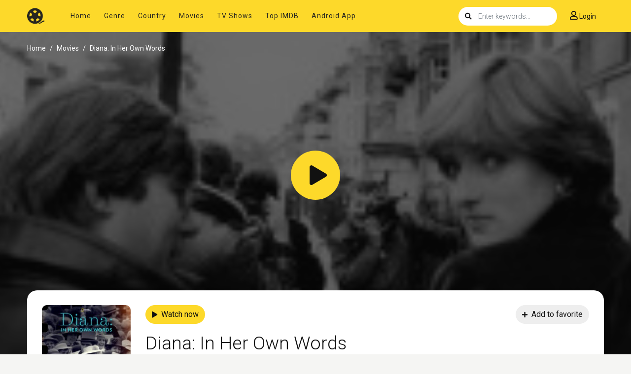

--- FILE ---
content_type: text/html; charset=utf-8
request_url: https://attackertv.so/ajax/vote_info/63455
body_size: 381
content:
<div class="rating-result">
    <div class="rr-mark"><span>0.0</span>/ 0 voted</div>
    <div class="progress">
        <div class="progress-bar bg-success" role="progressbar"
             style="width: NaN%;" aria-valuemin="0" aria-valuemax="100"></div>
    </div>
</div>
<button onclick="like(63455)" class="btn btn-focus btn-sm float-left"><i
            class="fa fa-thumbs-up mr-2"></i>Like
</button>
<button onclick="dislike(63455)" class="btn btn-secondary btn-sm float-right"><i
            class="fa fa-thumbs-down mr-2"></i>Dislike
</button>
<div style="margin-top: 40px; display: none;" id="vote-loading">
    <div class="loading-relative">
        <div class="loading">
            <div class="span1"></div>
            <div class="span2"></div>
            <div class="span3"></div>
        </div>
    </div>
</div>
<div class="clearfix"></div>


--- FILE ---
content_type: text/html; charset=utf-8
request_url: https://www.google.com/recaptcha/api2/anchor?ar=1&k=6LdQzN0mAAAAAPJSCInV1QmzgQ3Q7ynZC93iUWQ9&co=aHR0cHM6Ly9hdHRhY2tlcnR2LnNvOjQ0Mw..&hl=en&v=PoyoqOPhxBO7pBk68S4YbpHZ&size=invisible&anchor-ms=20000&execute-ms=30000&cb=expy4m7k0z5b
body_size: 48613
content:
<!DOCTYPE HTML><html dir="ltr" lang="en"><head><meta http-equiv="Content-Type" content="text/html; charset=UTF-8">
<meta http-equiv="X-UA-Compatible" content="IE=edge">
<title>reCAPTCHA</title>
<style type="text/css">
/* cyrillic-ext */
@font-face {
  font-family: 'Roboto';
  font-style: normal;
  font-weight: 400;
  font-stretch: 100%;
  src: url(//fonts.gstatic.com/s/roboto/v48/KFO7CnqEu92Fr1ME7kSn66aGLdTylUAMa3GUBHMdazTgWw.woff2) format('woff2');
  unicode-range: U+0460-052F, U+1C80-1C8A, U+20B4, U+2DE0-2DFF, U+A640-A69F, U+FE2E-FE2F;
}
/* cyrillic */
@font-face {
  font-family: 'Roboto';
  font-style: normal;
  font-weight: 400;
  font-stretch: 100%;
  src: url(//fonts.gstatic.com/s/roboto/v48/KFO7CnqEu92Fr1ME7kSn66aGLdTylUAMa3iUBHMdazTgWw.woff2) format('woff2');
  unicode-range: U+0301, U+0400-045F, U+0490-0491, U+04B0-04B1, U+2116;
}
/* greek-ext */
@font-face {
  font-family: 'Roboto';
  font-style: normal;
  font-weight: 400;
  font-stretch: 100%;
  src: url(//fonts.gstatic.com/s/roboto/v48/KFO7CnqEu92Fr1ME7kSn66aGLdTylUAMa3CUBHMdazTgWw.woff2) format('woff2');
  unicode-range: U+1F00-1FFF;
}
/* greek */
@font-face {
  font-family: 'Roboto';
  font-style: normal;
  font-weight: 400;
  font-stretch: 100%;
  src: url(//fonts.gstatic.com/s/roboto/v48/KFO7CnqEu92Fr1ME7kSn66aGLdTylUAMa3-UBHMdazTgWw.woff2) format('woff2');
  unicode-range: U+0370-0377, U+037A-037F, U+0384-038A, U+038C, U+038E-03A1, U+03A3-03FF;
}
/* math */
@font-face {
  font-family: 'Roboto';
  font-style: normal;
  font-weight: 400;
  font-stretch: 100%;
  src: url(//fonts.gstatic.com/s/roboto/v48/KFO7CnqEu92Fr1ME7kSn66aGLdTylUAMawCUBHMdazTgWw.woff2) format('woff2');
  unicode-range: U+0302-0303, U+0305, U+0307-0308, U+0310, U+0312, U+0315, U+031A, U+0326-0327, U+032C, U+032F-0330, U+0332-0333, U+0338, U+033A, U+0346, U+034D, U+0391-03A1, U+03A3-03A9, U+03B1-03C9, U+03D1, U+03D5-03D6, U+03F0-03F1, U+03F4-03F5, U+2016-2017, U+2034-2038, U+203C, U+2040, U+2043, U+2047, U+2050, U+2057, U+205F, U+2070-2071, U+2074-208E, U+2090-209C, U+20D0-20DC, U+20E1, U+20E5-20EF, U+2100-2112, U+2114-2115, U+2117-2121, U+2123-214F, U+2190, U+2192, U+2194-21AE, U+21B0-21E5, U+21F1-21F2, U+21F4-2211, U+2213-2214, U+2216-22FF, U+2308-230B, U+2310, U+2319, U+231C-2321, U+2336-237A, U+237C, U+2395, U+239B-23B7, U+23D0, U+23DC-23E1, U+2474-2475, U+25AF, U+25B3, U+25B7, U+25BD, U+25C1, U+25CA, U+25CC, U+25FB, U+266D-266F, U+27C0-27FF, U+2900-2AFF, U+2B0E-2B11, U+2B30-2B4C, U+2BFE, U+3030, U+FF5B, U+FF5D, U+1D400-1D7FF, U+1EE00-1EEFF;
}
/* symbols */
@font-face {
  font-family: 'Roboto';
  font-style: normal;
  font-weight: 400;
  font-stretch: 100%;
  src: url(//fonts.gstatic.com/s/roboto/v48/KFO7CnqEu92Fr1ME7kSn66aGLdTylUAMaxKUBHMdazTgWw.woff2) format('woff2');
  unicode-range: U+0001-000C, U+000E-001F, U+007F-009F, U+20DD-20E0, U+20E2-20E4, U+2150-218F, U+2190, U+2192, U+2194-2199, U+21AF, U+21E6-21F0, U+21F3, U+2218-2219, U+2299, U+22C4-22C6, U+2300-243F, U+2440-244A, U+2460-24FF, U+25A0-27BF, U+2800-28FF, U+2921-2922, U+2981, U+29BF, U+29EB, U+2B00-2BFF, U+4DC0-4DFF, U+FFF9-FFFB, U+10140-1018E, U+10190-1019C, U+101A0, U+101D0-101FD, U+102E0-102FB, U+10E60-10E7E, U+1D2C0-1D2D3, U+1D2E0-1D37F, U+1F000-1F0FF, U+1F100-1F1AD, U+1F1E6-1F1FF, U+1F30D-1F30F, U+1F315, U+1F31C, U+1F31E, U+1F320-1F32C, U+1F336, U+1F378, U+1F37D, U+1F382, U+1F393-1F39F, U+1F3A7-1F3A8, U+1F3AC-1F3AF, U+1F3C2, U+1F3C4-1F3C6, U+1F3CA-1F3CE, U+1F3D4-1F3E0, U+1F3ED, U+1F3F1-1F3F3, U+1F3F5-1F3F7, U+1F408, U+1F415, U+1F41F, U+1F426, U+1F43F, U+1F441-1F442, U+1F444, U+1F446-1F449, U+1F44C-1F44E, U+1F453, U+1F46A, U+1F47D, U+1F4A3, U+1F4B0, U+1F4B3, U+1F4B9, U+1F4BB, U+1F4BF, U+1F4C8-1F4CB, U+1F4D6, U+1F4DA, U+1F4DF, U+1F4E3-1F4E6, U+1F4EA-1F4ED, U+1F4F7, U+1F4F9-1F4FB, U+1F4FD-1F4FE, U+1F503, U+1F507-1F50B, U+1F50D, U+1F512-1F513, U+1F53E-1F54A, U+1F54F-1F5FA, U+1F610, U+1F650-1F67F, U+1F687, U+1F68D, U+1F691, U+1F694, U+1F698, U+1F6AD, U+1F6B2, U+1F6B9-1F6BA, U+1F6BC, U+1F6C6-1F6CF, U+1F6D3-1F6D7, U+1F6E0-1F6EA, U+1F6F0-1F6F3, U+1F6F7-1F6FC, U+1F700-1F7FF, U+1F800-1F80B, U+1F810-1F847, U+1F850-1F859, U+1F860-1F887, U+1F890-1F8AD, U+1F8B0-1F8BB, U+1F8C0-1F8C1, U+1F900-1F90B, U+1F93B, U+1F946, U+1F984, U+1F996, U+1F9E9, U+1FA00-1FA6F, U+1FA70-1FA7C, U+1FA80-1FA89, U+1FA8F-1FAC6, U+1FACE-1FADC, U+1FADF-1FAE9, U+1FAF0-1FAF8, U+1FB00-1FBFF;
}
/* vietnamese */
@font-face {
  font-family: 'Roboto';
  font-style: normal;
  font-weight: 400;
  font-stretch: 100%;
  src: url(//fonts.gstatic.com/s/roboto/v48/KFO7CnqEu92Fr1ME7kSn66aGLdTylUAMa3OUBHMdazTgWw.woff2) format('woff2');
  unicode-range: U+0102-0103, U+0110-0111, U+0128-0129, U+0168-0169, U+01A0-01A1, U+01AF-01B0, U+0300-0301, U+0303-0304, U+0308-0309, U+0323, U+0329, U+1EA0-1EF9, U+20AB;
}
/* latin-ext */
@font-face {
  font-family: 'Roboto';
  font-style: normal;
  font-weight: 400;
  font-stretch: 100%;
  src: url(//fonts.gstatic.com/s/roboto/v48/KFO7CnqEu92Fr1ME7kSn66aGLdTylUAMa3KUBHMdazTgWw.woff2) format('woff2');
  unicode-range: U+0100-02BA, U+02BD-02C5, U+02C7-02CC, U+02CE-02D7, U+02DD-02FF, U+0304, U+0308, U+0329, U+1D00-1DBF, U+1E00-1E9F, U+1EF2-1EFF, U+2020, U+20A0-20AB, U+20AD-20C0, U+2113, U+2C60-2C7F, U+A720-A7FF;
}
/* latin */
@font-face {
  font-family: 'Roboto';
  font-style: normal;
  font-weight: 400;
  font-stretch: 100%;
  src: url(//fonts.gstatic.com/s/roboto/v48/KFO7CnqEu92Fr1ME7kSn66aGLdTylUAMa3yUBHMdazQ.woff2) format('woff2');
  unicode-range: U+0000-00FF, U+0131, U+0152-0153, U+02BB-02BC, U+02C6, U+02DA, U+02DC, U+0304, U+0308, U+0329, U+2000-206F, U+20AC, U+2122, U+2191, U+2193, U+2212, U+2215, U+FEFF, U+FFFD;
}
/* cyrillic-ext */
@font-face {
  font-family: 'Roboto';
  font-style: normal;
  font-weight: 500;
  font-stretch: 100%;
  src: url(//fonts.gstatic.com/s/roboto/v48/KFO7CnqEu92Fr1ME7kSn66aGLdTylUAMa3GUBHMdazTgWw.woff2) format('woff2');
  unicode-range: U+0460-052F, U+1C80-1C8A, U+20B4, U+2DE0-2DFF, U+A640-A69F, U+FE2E-FE2F;
}
/* cyrillic */
@font-face {
  font-family: 'Roboto';
  font-style: normal;
  font-weight: 500;
  font-stretch: 100%;
  src: url(//fonts.gstatic.com/s/roboto/v48/KFO7CnqEu92Fr1ME7kSn66aGLdTylUAMa3iUBHMdazTgWw.woff2) format('woff2');
  unicode-range: U+0301, U+0400-045F, U+0490-0491, U+04B0-04B1, U+2116;
}
/* greek-ext */
@font-face {
  font-family: 'Roboto';
  font-style: normal;
  font-weight: 500;
  font-stretch: 100%;
  src: url(//fonts.gstatic.com/s/roboto/v48/KFO7CnqEu92Fr1ME7kSn66aGLdTylUAMa3CUBHMdazTgWw.woff2) format('woff2');
  unicode-range: U+1F00-1FFF;
}
/* greek */
@font-face {
  font-family: 'Roboto';
  font-style: normal;
  font-weight: 500;
  font-stretch: 100%;
  src: url(//fonts.gstatic.com/s/roboto/v48/KFO7CnqEu92Fr1ME7kSn66aGLdTylUAMa3-UBHMdazTgWw.woff2) format('woff2');
  unicode-range: U+0370-0377, U+037A-037F, U+0384-038A, U+038C, U+038E-03A1, U+03A3-03FF;
}
/* math */
@font-face {
  font-family: 'Roboto';
  font-style: normal;
  font-weight: 500;
  font-stretch: 100%;
  src: url(//fonts.gstatic.com/s/roboto/v48/KFO7CnqEu92Fr1ME7kSn66aGLdTylUAMawCUBHMdazTgWw.woff2) format('woff2');
  unicode-range: U+0302-0303, U+0305, U+0307-0308, U+0310, U+0312, U+0315, U+031A, U+0326-0327, U+032C, U+032F-0330, U+0332-0333, U+0338, U+033A, U+0346, U+034D, U+0391-03A1, U+03A3-03A9, U+03B1-03C9, U+03D1, U+03D5-03D6, U+03F0-03F1, U+03F4-03F5, U+2016-2017, U+2034-2038, U+203C, U+2040, U+2043, U+2047, U+2050, U+2057, U+205F, U+2070-2071, U+2074-208E, U+2090-209C, U+20D0-20DC, U+20E1, U+20E5-20EF, U+2100-2112, U+2114-2115, U+2117-2121, U+2123-214F, U+2190, U+2192, U+2194-21AE, U+21B0-21E5, U+21F1-21F2, U+21F4-2211, U+2213-2214, U+2216-22FF, U+2308-230B, U+2310, U+2319, U+231C-2321, U+2336-237A, U+237C, U+2395, U+239B-23B7, U+23D0, U+23DC-23E1, U+2474-2475, U+25AF, U+25B3, U+25B7, U+25BD, U+25C1, U+25CA, U+25CC, U+25FB, U+266D-266F, U+27C0-27FF, U+2900-2AFF, U+2B0E-2B11, U+2B30-2B4C, U+2BFE, U+3030, U+FF5B, U+FF5D, U+1D400-1D7FF, U+1EE00-1EEFF;
}
/* symbols */
@font-face {
  font-family: 'Roboto';
  font-style: normal;
  font-weight: 500;
  font-stretch: 100%;
  src: url(//fonts.gstatic.com/s/roboto/v48/KFO7CnqEu92Fr1ME7kSn66aGLdTylUAMaxKUBHMdazTgWw.woff2) format('woff2');
  unicode-range: U+0001-000C, U+000E-001F, U+007F-009F, U+20DD-20E0, U+20E2-20E4, U+2150-218F, U+2190, U+2192, U+2194-2199, U+21AF, U+21E6-21F0, U+21F3, U+2218-2219, U+2299, U+22C4-22C6, U+2300-243F, U+2440-244A, U+2460-24FF, U+25A0-27BF, U+2800-28FF, U+2921-2922, U+2981, U+29BF, U+29EB, U+2B00-2BFF, U+4DC0-4DFF, U+FFF9-FFFB, U+10140-1018E, U+10190-1019C, U+101A0, U+101D0-101FD, U+102E0-102FB, U+10E60-10E7E, U+1D2C0-1D2D3, U+1D2E0-1D37F, U+1F000-1F0FF, U+1F100-1F1AD, U+1F1E6-1F1FF, U+1F30D-1F30F, U+1F315, U+1F31C, U+1F31E, U+1F320-1F32C, U+1F336, U+1F378, U+1F37D, U+1F382, U+1F393-1F39F, U+1F3A7-1F3A8, U+1F3AC-1F3AF, U+1F3C2, U+1F3C4-1F3C6, U+1F3CA-1F3CE, U+1F3D4-1F3E0, U+1F3ED, U+1F3F1-1F3F3, U+1F3F5-1F3F7, U+1F408, U+1F415, U+1F41F, U+1F426, U+1F43F, U+1F441-1F442, U+1F444, U+1F446-1F449, U+1F44C-1F44E, U+1F453, U+1F46A, U+1F47D, U+1F4A3, U+1F4B0, U+1F4B3, U+1F4B9, U+1F4BB, U+1F4BF, U+1F4C8-1F4CB, U+1F4D6, U+1F4DA, U+1F4DF, U+1F4E3-1F4E6, U+1F4EA-1F4ED, U+1F4F7, U+1F4F9-1F4FB, U+1F4FD-1F4FE, U+1F503, U+1F507-1F50B, U+1F50D, U+1F512-1F513, U+1F53E-1F54A, U+1F54F-1F5FA, U+1F610, U+1F650-1F67F, U+1F687, U+1F68D, U+1F691, U+1F694, U+1F698, U+1F6AD, U+1F6B2, U+1F6B9-1F6BA, U+1F6BC, U+1F6C6-1F6CF, U+1F6D3-1F6D7, U+1F6E0-1F6EA, U+1F6F0-1F6F3, U+1F6F7-1F6FC, U+1F700-1F7FF, U+1F800-1F80B, U+1F810-1F847, U+1F850-1F859, U+1F860-1F887, U+1F890-1F8AD, U+1F8B0-1F8BB, U+1F8C0-1F8C1, U+1F900-1F90B, U+1F93B, U+1F946, U+1F984, U+1F996, U+1F9E9, U+1FA00-1FA6F, U+1FA70-1FA7C, U+1FA80-1FA89, U+1FA8F-1FAC6, U+1FACE-1FADC, U+1FADF-1FAE9, U+1FAF0-1FAF8, U+1FB00-1FBFF;
}
/* vietnamese */
@font-face {
  font-family: 'Roboto';
  font-style: normal;
  font-weight: 500;
  font-stretch: 100%;
  src: url(//fonts.gstatic.com/s/roboto/v48/KFO7CnqEu92Fr1ME7kSn66aGLdTylUAMa3OUBHMdazTgWw.woff2) format('woff2');
  unicode-range: U+0102-0103, U+0110-0111, U+0128-0129, U+0168-0169, U+01A0-01A1, U+01AF-01B0, U+0300-0301, U+0303-0304, U+0308-0309, U+0323, U+0329, U+1EA0-1EF9, U+20AB;
}
/* latin-ext */
@font-face {
  font-family: 'Roboto';
  font-style: normal;
  font-weight: 500;
  font-stretch: 100%;
  src: url(//fonts.gstatic.com/s/roboto/v48/KFO7CnqEu92Fr1ME7kSn66aGLdTylUAMa3KUBHMdazTgWw.woff2) format('woff2');
  unicode-range: U+0100-02BA, U+02BD-02C5, U+02C7-02CC, U+02CE-02D7, U+02DD-02FF, U+0304, U+0308, U+0329, U+1D00-1DBF, U+1E00-1E9F, U+1EF2-1EFF, U+2020, U+20A0-20AB, U+20AD-20C0, U+2113, U+2C60-2C7F, U+A720-A7FF;
}
/* latin */
@font-face {
  font-family: 'Roboto';
  font-style: normal;
  font-weight: 500;
  font-stretch: 100%;
  src: url(//fonts.gstatic.com/s/roboto/v48/KFO7CnqEu92Fr1ME7kSn66aGLdTylUAMa3yUBHMdazQ.woff2) format('woff2');
  unicode-range: U+0000-00FF, U+0131, U+0152-0153, U+02BB-02BC, U+02C6, U+02DA, U+02DC, U+0304, U+0308, U+0329, U+2000-206F, U+20AC, U+2122, U+2191, U+2193, U+2212, U+2215, U+FEFF, U+FFFD;
}
/* cyrillic-ext */
@font-face {
  font-family: 'Roboto';
  font-style: normal;
  font-weight: 900;
  font-stretch: 100%;
  src: url(//fonts.gstatic.com/s/roboto/v48/KFO7CnqEu92Fr1ME7kSn66aGLdTylUAMa3GUBHMdazTgWw.woff2) format('woff2');
  unicode-range: U+0460-052F, U+1C80-1C8A, U+20B4, U+2DE0-2DFF, U+A640-A69F, U+FE2E-FE2F;
}
/* cyrillic */
@font-face {
  font-family: 'Roboto';
  font-style: normal;
  font-weight: 900;
  font-stretch: 100%;
  src: url(//fonts.gstatic.com/s/roboto/v48/KFO7CnqEu92Fr1ME7kSn66aGLdTylUAMa3iUBHMdazTgWw.woff2) format('woff2');
  unicode-range: U+0301, U+0400-045F, U+0490-0491, U+04B0-04B1, U+2116;
}
/* greek-ext */
@font-face {
  font-family: 'Roboto';
  font-style: normal;
  font-weight: 900;
  font-stretch: 100%;
  src: url(//fonts.gstatic.com/s/roboto/v48/KFO7CnqEu92Fr1ME7kSn66aGLdTylUAMa3CUBHMdazTgWw.woff2) format('woff2');
  unicode-range: U+1F00-1FFF;
}
/* greek */
@font-face {
  font-family: 'Roboto';
  font-style: normal;
  font-weight: 900;
  font-stretch: 100%;
  src: url(//fonts.gstatic.com/s/roboto/v48/KFO7CnqEu92Fr1ME7kSn66aGLdTylUAMa3-UBHMdazTgWw.woff2) format('woff2');
  unicode-range: U+0370-0377, U+037A-037F, U+0384-038A, U+038C, U+038E-03A1, U+03A3-03FF;
}
/* math */
@font-face {
  font-family: 'Roboto';
  font-style: normal;
  font-weight: 900;
  font-stretch: 100%;
  src: url(//fonts.gstatic.com/s/roboto/v48/KFO7CnqEu92Fr1ME7kSn66aGLdTylUAMawCUBHMdazTgWw.woff2) format('woff2');
  unicode-range: U+0302-0303, U+0305, U+0307-0308, U+0310, U+0312, U+0315, U+031A, U+0326-0327, U+032C, U+032F-0330, U+0332-0333, U+0338, U+033A, U+0346, U+034D, U+0391-03A1, U+03A3-03A9, U+03B1-03C9, U+03D1, U+03D5-03D6, U+03F0-03F1, U+03F4-03F5, U+2016-2017, U+2034-2038, U+203C, U+2040, U+2043, U+2047, U+2050, U+2057, U+205F, U+2070-2071, U+2074-208E, U+2090-209C, U+20D0-20DC, U+20E1, U+20E5-20EF, U+2100-2112, U+2114-2115, U+2117-2121, U+2123-214F, U+2190, U+2192, U+2194-21AE, U+21B0-21E5, U+21F1-21F2, U+21F4-2211, U+2213-2214, U+2216-22FF, U+2308-230B, U+2310, U+2319, U+231C-2321, U+2336-237A, U+237C, U+2395, U+239B-23B7, U+23D0, U+23DC-23E1, U+2474-2475, U+25AF, U+25B3, U+25B7, U+25BD, U+25C1, U+25CA, U+25CC, U+25FB, U+266D-266F, U+27C0-27FF, U+2900-2AFF, U+2B0E-2B11, U+2B30-2B4C, U+2BFE, U+3030, U+FF5B, U+FF5D, U+1D400-1D7FF, U+1EE00-1EEFF;
}
/* symbols */
@font-face {
  font-family: 'Roboto';
  font-style: normal;
  font-weight: 900;
  font-stretch: 100%;
  src: url(//fonts.gstatic.com/s/roboto/v48/KFO7CnqEu92Fr1ME7kSn66aGLdTylUAMaxKUBHMdazTgWw.woff2) format('woff2');
  unicode-range: U+0001-000C, U+000E-001F, U+007F-009F, U+20DD-20E0, U+20E2-20E4, U+2150-218F, U+2190, U+2192, U+2194-2199, U+21AF, U+21E6-21F0, U+21F3, U+2218-2219, U+2299, U+22C4-22C6, U+2300-243F, U+2440-244A, U+2460-24FF, U+25A0-27BF, U+2800-28FF, U+2921-2922, U+2981, U+29BF, U+29EB, U+2B00-2BFF, U+4DC0-4DFF, U+FFF9-FFFB, U+10140-1018E, U+10190-1019C, U+101A0, U+101D0-101FD, U+102E0-102FB, U+10E60-10E7E, U+1D2C0-1D2D3, U+1D2E0-1D37F, U+1F000-1F0FF, U+1F100-1F1AD, U+1F1E6-1F1FF, U+1F30D-1F30F, U+1F315, U+1F31C, U+1F31E, U+1F320-1F32C, U+1F336, U+1F378, U+1F37D, U+1F382, U+1F393-1F39F, U+1F3A7-1F3A8, U+1F3AC-1F3AF, U+1F3C2, U+1F3C4-1F3C6, U+1F3CA-1F3CE, U+1F3D4-1F3E0, U+1F3ED, U+1F3F1-1F3F3, U+1F3F5-1F3F7, U+1F408, U+1F415, U+1F41F, U+1F426, U+1F43F, U+1F441-1F442, U+1F444, U+1F446-1F449, U+1F44C-1F44E, U+1F453, U+1F46A, U+1F47D, U+1F4A3, U+1F4B0, U+1F4B3, U+1F4B9, U+1F4BB, U+1F4BF, U+1F4C8-1F4CB, U+1F4D6, U+1F4DA, U+1F4DF, U+1F4E3-1F4E6, U+1F4EA-1F4ED, U+1F4F7, U+1F4F9-1F4FB, U+1F4FD-1F4FE, U+1F503, U+1F507-1F50B, U+1F50D, U+1F512-1F513, U+1F53E-1F54A, U+1F54F-1F5FA, U+1F610, U+1F650-1F67F, U+1F687, U+1F68D, U+1F691, U+1F694, U+1F698, U+1F6AD, U+1F6B2, U+1F6B9-1F6BA, U+1F6BC, U+1F6C6-1F6CF, U+1F6D3-1F6D7, U+1F6E0-1F6EA, U+1F6F0-1F6F3, U+1F6F7-1F6FC, U+1F700-1F7FF, U+1F800-1F80B, U+1F810-1F847, U+1F850-1F859, U+1F860-1F887, U+1F890-1F8AD, U+1F8B0-1F8BB, U+1F8C0-1F8C1, U+1F900-1F90B, U+1F93B, U+1F946, U+1F984, U+1F996, U+1F9E9, U+1FA00-1FA6F, U+1FA70-1FA7C, U+1FA80-1FA89, U+1FA8F-1FAC6, U+1FACE-1FADC, U+1FADF-1FAE9, U+1FAF0-1FAF8, U+1FB00-1FBFF;
}
/* vietnamese */
@font-face {
  font-family: 'Roboto';
  font-style: normal;
  font-weight: 900;
  font-stretch: 100%;
  src: url(//fonts.gstatic.com/s/roboto/v48/KFO7CnqEu92Fr1ME7kSn66aGLdTylUAMa3OUBHMdazTgWw.woff2) format('woff2');
  unicode-range: U+0102-0103, U+0110-0111, U+0128-0129, U+0168-0169, U+01A0-01A1, U+01AF-01B0, U+0300-0301, U+0303-0304, U+0308-0309, U+0323, U+0329, U+1EA0-1EF9, U+20AB;
}
/* latin-ext */
@font-face {
  font-family: 'Roboto';
  font-style: normal;
  font-weight: 900;
  font-stretch: 100%;
  src: url(//fonts.gstatic.com/s/roboto/v48/KFO7CnqEu92Fr1ME7kSn66aGLdTylUAMa3KUBHMdazTgWw.woff2) format('woff2');
  unicode-range: U+0100-02BA, U+02BD-02C5, U+02C7-02CC, U+02CE-02D7, U+02DD-02FF, U+0304, U+0308, U+0329, U+1D00-1DBF, U+1E00-1E9F, U+1EF2-1EFF, U+2020, U+20A0-20AB, U+20AD-20C0, U+2113, U+2C60-2C7F, U+A720-A7FF;
}
/* latin */
@font-face {
  font-family: 'Roboto';
  font-style: normal;
  font-weight: 900;
  font-stretch: 100%;
  src: url(//fonts.gstatic.com/s/roboto/v48/KFO7CnqEu92Fr1ME7kSn66aGLdTylUAMa3yUBHMdazQ.woff2) format('woff2');
  unicode-range: U+0000-00FF, U+0131, U+0152-0153, U+02BB-02BC, U+02C6, U+02DA, U+02DC, U+0304, U+0308, U+0329, U+2000-206F, U+20AC, U+2122, U+2191, U+2193, U+2212, U+2215, U+FEFF, U+FFFD;
}

</style>
<link rel="stylesheet" type="text/css" href="https://www.gstatic.com/recaptcha/releases/PoyoqOPhxBO7pBk68S4YbpHZ/styles__ltr.css">
<script nonce="5Vvz4Uk2qDjARBwFtHxkCA" type="text/javascript">window['__recaptcha_api'] = 'https://www.google.com/recaptcha/api2/';</script>
<script type="text/javascript" src="https://www.gstatic.com/recaptcha/releases/PoyoqOPhxBO7pBk68S4YbpHZ/recaptcha__en.js" nonce="5Vvz4Uk2qDjARBwFtHxkCA">
      
    </script></head>
<body><div id="rc-anchor-alert" class="rc-anchor-alert"></div>
<input type="hidden" id="recaptcha-token" value="[base64]">
<script type="text/javascript" nonce="5Vvz4Uk2qDjARBwFtHxkCA">
      recaptcha.anchor.Main.init("[\x22ainput\x22,[\x22bgdata\x22,\x22\x22,\[base64]/[base64]/[base64]/ZyhXLGgpOnEoW04sMjEsbF0sVywwKSxoKSxmYWxzZSxmYWxzZSl9Y2F0Y2goayl7RygzNTgsVyk/[base64]/[base64]/[base64]/[base64]/[base64]/[base64]/[base64]/bmV3IEJbT10oRFswXSk6dz09Mj9uZXcgQltPXShEWzBdLERbMV0pOnc9PTM/bmV3IEJbT10oRFswXSxEWzFdLERbMl0pOnc9PTQ/[base64]/[base64]/[base64]/[base64]/[base64]\\u003d\x22,\[base64]\\u003d\\u003d\x22,\x22w6UoKcO5SjNCRMO9wqtTWsKtw7nDu1rCk8KKwpwkw5p4PcOQw6kibH00XQFRw68WYwfDtG4bw5jDncKjSGwQfMKtCcKZLhZbwpnCp0x1bAdxEcKBwqfDrB4Swqxnw7RcClTDhmfCmcKHPsKYwrDDg8OXwr7DocObOCHCjsKpQz/[base64]/DhMO9wp7CtcOVcgg3w7vCpMOhw4XDjwgPNApuw4/DjcOuCm/[base64]/w5PDkX4Pw5Bjwrsuw6DCtG8cLcO3wrjDpEg0w6bCqFzCncKZLG3Dl8OsN1hxTUkRDMKrwqnDtXPCqsOCw43DskHDvcOyRCXDoxBCwqhxw65lwrzCgMKMwogCGsKVSTfCjC/CqhzCogDDiWQlw5/DmcKFKjIew6YtfMO9wqkAY8O5fExnQMOALcOFSMOOwp7CnGzCl2wuB8OFOwjCqsKmwqLDv2VAwrR9HsOyPcOfw7HDow5sw4HDnFpGw6DCoMK8wrDDrcOywonCnVzDrThHw5/CoB/Co8KACWwBw5nDl8KFPnbCjMKtw4UWL27DvnTCtsKvwrLCmyAxwrPCuiPCtMOxw54Gwp4Hw7/DszkeFsKpw6bDj2guBcOfZcKeHQ7DisKISCzCgcKuw4crwokEFwHCisOQwoc/R8ObwqA/a8OFYcOwPMOPMzZSw5sLwoFKw5fDo3vDuRnCvMOfwpvCjMKFKsKHw57CggnDmcO3T8OHXHE1Cyw5AMKBwo3CoAIZw7HCvn3CsAfCji9vwrfDnMKmw7dgEHU9w4DCqU/DjMKDG0Iuw6V4YcKBw7c7wqxhw5bDmXDCl2d0w6AQwoY7w4rDh8OlwoHDr8KOw4EPD8Kgw5bChi7DoMOHf0zCu0HCnsOLMwbCv8KDYlXCrMO9wokHCjlCwq/DuFc2ZcObYcOqwrHClwXCu8KTdcOOw4zDuyd3OznCrx/[base64]/[base64]/DgxhZYxRMw5cCCsOhC8Oxw5JuP8OWN8OKZQpMw5HCocKew5/[base64]/[base64]/wpHDkmZLw7RUwp3CuHd0wpHCv3zDmcKVw4VVw6jDmcOfwpY3eMOpIcO1wqLDt8KbwpNHbToqw5xQw43CuATCoRozbxEmFy/CkMKnW8KfwqdXMsOlfsKydhh8UMOrKDYlwpJOw4o2W8KbbcOIwrjClXPClR0kMcKcwovDpjYuWsKKIMOYdXs6w57Cn8O1GFvDtcKpw7Q9D2zDpMKiw5sVXcK5T1HDj0dtw5JzwoTCksO1f8O2w7zCqMKtwpfChF5Iw4/CqMKOHxXDrcOtw5khC8KRMWgWAMK4A8OHw6TDqTdyZ8OrNMOUwp3CmhzCosOkfMOUOwTCrcKgZMK9w6oFegQpcsK7E8Obw77CpcKHwrZ2TsKHXMOow4YSw4zDqcKSIkzDp1cSwpBpF15aw4zDtn3Ci8OhYAFowqomOkzDhMOqwqrCo8KowprCv8O8wr/[base64]/DuEQwwqTCiMKfwo5qwoPDicO/wqI4HT7DusO5w5MVw7dlworCsj5Ow6Yaw47DmENwwrt6G3fCo8Kiw7skMC8NwozCrcO+MA1yHMKcwo8Sw49MbD9+aMOIw7QqPVs+GTEXwqZFXMOdw6RNwp4tw4XDpMKGw45QIsKHZlfDmcOEw5PCt8Khw5poT8OVfsOIw6LCviZoQcKgwqnDtsKPwrsiwo/CnwMif8K/UWQjNsKew64/H8OqWMO1DmTDvy5cPcKnDyPDgcOSDGjChMKFw6TDvMKsMsOewoPDq0XCmcOYw5nDszjDgGLCsMODG8OGw6tiFkpKw5cZKyJHw4/[base64]/CkcOaYMONw4YnwoPDuMKqwo9lPcOTacK/wrAgwpbCv8KASljDpcKxw5rDk3VFwq8wWsKSwpQxU1PDosKkGAJhw6zCmWBMwp/DlHXDhjvDph/CqidSwq3Dg8K/[base64]/[base64]/w5I8ScO1w6PCjcO+EwVQw4hTw4HDljVnw6zDucKiORLDhMOFw5h6BsKuIsKbwpDClsObRMOOEgENwpQ2O8OKRcKtw5jDtQZiwopDCjZhwovDkMKBMMOXwroEw7zDi8O0woTCmQ1ZKsKjfMO+fULCu2XCo8O+wq/DoMK4wpDDncOmAFBRwrV9US1vXMK6RyjCgMKlUsKjTcKZw5DCoXbCgyQQwppcw6ptwqTDvW9/TcOJwqbDiQhdwqFcQ8KRwrrCi8Kjw41HVMOlIxBxw7jDrMK3BMO8ecKEKsOxwqEPw7/CiEgcw7UrLDhtwpTDkMOnw4LCsFB5R8OBw5TDi8K1TcOlPcOsSGcPw75Sw4DCicK0w4nCuMOcPMOuwpNpwo8iYMOXwr7CpVkcYsOzOMOCwoN6LVTDmFDDgXnDilPDssKRw7p7w6fDgcOXw594Nj/Cgg7Dnxsww4wpKDjCoFbDp8OmwpMlCwUnw6/CiMO0w4HCrsK5TSEkw55WwodlHmJdW8OdRRPDoMOOw6rCtcKgwpPDkcKfwpbCizPCjsOAPwDCjigfNllnwpLClsOcfcKMW8KfM0bCtMOTw6wBX8KDAWVsCsK1f8K7Ui7DmnbDjMOhwq/Dg8OVecOLwpjDvMKYw5vDtWk9w5Atw7kaPV86UjxcwrfDpWXCn1rCqg7DoD3DgWbDvCfDlcOxw4QnBX7CmXBBDMOjwoc1wqfDm8Kcwr43w4oVB8O+YsOQwpgfWcKVwqLCiMKkwrNAw59xwqszwphIR8Krwp1RTTLCo0M1w4jDgSrCv8OZwr0aFn/CohhMwotswqEdGsOpb8O+wokcw4Jcw59+wptAXRDDsiLDmh3CukBjw4zDucK8ZsOgw5PDkcK/[base64]/CtcOpF8Oqwq7DknvDmBImwrQhwpJCwp8TBcKBS8KQw54aZjjDsFrCpGjCuMO3VT57ZDABwqvDoE18cMOewrVywoM0wrfDu2rDtsO+BcK+YsKADcOSwqV9woAbWiEWOHpIw4I0w4QFw64hTx7DiMKuXMOaw5UNwpfCh8Klw7TCiWJQwpHCvsK9JcKhwoDChsK0F1/Cm17DkMKCwoXDqsKyScOKHgDCk8KBwobDhgbCkMKsESrDr8OIaWUHwrVswrPDim3Cq03DkcKowosRBkTDqVLDs8K/[base64]/CuQAuRHU/[base64]/DjnjDoMKcw6fClMKmwrokw598OcOzw5zCi8KHYGTCqRRlwqvDnnd5w7p1csOCVsO4ChQMwqVbV8OIwpfChMKBG8OxPsKlwoVJTWPClMK4AMKKXcKmEHUrwqJqw58LZ8OzwqbCgsOlwq5/I8KTSWsDw60/w5HClVrDnMK/w4EuwpfDtsKVMcKWX8KIYyFqwr1zAyXDisKjLmNjw5fCvsKDIsO9DhLDsmrCgjwOE8KjQMO7bMO7CcOIbMOQP8Kyw5PCvRDDqFbDl8KNYHTCqFnCv8KEWsKkwoLDlsOHw65/[base64]/Ch0pCwq0TRnMIWcKvwqLDtVfDqSkFw6/CiULDnsOCZsKfwqFRwqDDv8K5wpoQwqPCssKew6JGw4pKwqjDksKaw6PCmzvDvzrCvsOgNxjCtsKcLcOqwqvDoXTCi8OawpEPV8KSwrIkFcO5KMKtwq4pcMKVw6XCisKtBwzClSzDpgcdw7YFDm89MgLCs2zCmMObLzkLw6Eswox/wqrDmcOnw7UEFcObw5ZnwqJEwrzClSHCuHvCtsKGwqbDgVnDmcKZwrLCgwjDhcOdb8OnbAvCnynDkkLDkMOrd3h/wr3CqsOvw4ZmSFB5woPDrVvDncKHZhnCvcOhw6/CpMK4wqTChcOhwpsZwqDCuHvCggvCm3LDi8O7OArDhMKMLsOQdMKjHWlywoHCowfDrlBSw5rDkcKlwpAKDMO/OHFzX8Kqw7UXwpHCoMO7JMK4RBJEwoHDtFrDlks6AGDDk8OKwr5bw5kWwp/CnXPCu8OJJcOMw7B5GsKkX8Kuw7zDk1cRAsOtTETDvy/[base64]/[base64]/[base64]/DjsO4wobDlh3DhmInZMO4wqPDr8O/[base64]/CrwE/eMKUcRHDi8Knwo7DrU4/[base64]/CsEzDoifDvmwywo4XD2zCosKEwpLDksOuOcOXB8OjfsKxW8OmKn9cwpUae0B6w5/[base64]/CtMKAw4tdVMOlw4Rsa8OAEXtldUjCuijCjCbDjcKbw7nCksK1wpbDjy9PM8K3aVLDqcK0wpNnIHTDqXHDp0HDlsKJwo7DjMOZwqptKGfCtC7DoWw6DMK7woPDjizCgmbCjz5JDMOOw6keJShVKcKmwpgBw7/Ck8OOw5V7wpXDgiELwq/CjxzDucKBwptSJ2/DuirDk1rCognCocOWwr9Xw7zCpCN1KMKcTx7DqD9xAFXDrBHCpsOxw4HCtsKSwobDiC3Dg1USR8K7wrzCkcOcP8KSwqJcw5HDlsK5wo5/wq84w5JWEsOTwrlgZMO5woABw4JVZcKrw7FJw6nDvm51wovDksKSdWrClzo6NRrCvMOxY8OTw6TCrMOHwokyN3DDoMOmw6jCl8KhW8KHIUPCl0VFw7hJw53CicKRwqfCpcKJXsKZw4Vxwr17wpPCocOBRXJhXVB+wolzwrYYwq/Cv8Khw4DDjgDDglLDhsK/MivCncKmfsONXMK+TsKnaSLCucOiwr8mw57CqWd0FQ/[base64]/wrZHB8Osw63CksOBFURYwrFhSGDCgjbCrMKTwpwbw7tYwpHDgEvDjcOvwpvDvcOYThobw7DDukrCoMOhYwHDq8OuFsKywqjCuyHCs8OzCcOUGknDhFpvwqrDrMKpYsOPwoLCnsKnw5vDkzEgw4TCrx0jwrhMwodLwpLCv8OfLmrDiXgiRiEBPmRJGcKMw6I3BsO1wql/w6XDksOZL8OTwrR2CSgGw6FkDRdJwploBsOMGw8Ww6bDscKlwqVvXsOqT8KjwoTCvsOHwoRzwobClMK+RcKSwoDDviLCsQAQEsOuYRnCoVHDjEUGbn7CuMKNwokUw4dYdsOqSWnCr8Ozw5jDkMOAWkHDpcO9wplcwrR6KQBxEcO7aRdCwq/[base64]/DksKTwpBpPcO9wr4jw7TDgMO1MTQiw5rCmMO4Fhkxw7LDoVnDgXDCv8KHKMOmPTZOw5DDpTvDph3Dpis/w4BSNsOTwpDDmh8cwoZlwo0LaMO0wpsKGCXDpCfDtMK5wop9FcKTw4xzw6BmwqJrw4Zfwrhyw6PCqMKZB3/CvXt1w5QywrvDrXHDtFJgw59vwrpdw58YwpvDvQV5dMK4d8Oaw4/ChcK3w4RNwqfDk8OrwqzDolc0wrsLw73DonrCilzDjF/CjUPCgsO1w5HDscO5XnZHwqF+wqnDmEzCk8O7wrHDtAZGBX3DucOAZCMGLMKuTig1wqrDjhHCkMK3FFrCh8OIO8OXw57CusOww5TDtcKQwpfCl1Zswoo+LcKGw7YGwpNzwr/DoTfDlsO6WBjChMO3b0jDvcOCU0ZeAcKLbMOywr/Dv8OtwrHDvR0iM33CtsKBwqJkwpHChnLCucKrwrPCo8OzwqMtw7fDrsKLXiDDlh5uOzLDpTB9w7JZAH/[base64]/DvsK+E8O/[base64]/CuFTDnErDhzzCg8O/[base64]/Du8KFwqkAKzjCuMOiQXcOVcO8wrULwqRhw7LCm1obw6d7wrDCiTIbaCUmPXbCosOGX8K/JxsdwqE1dsO1wqZ5RcO1wpYUw6LDpyAGBcKqBGtqHsOgdGbCqSjCn8OFaBzClxxgwrkNViIzwpTDr1DCgg9fFUNew6nCgB5uwohRwoNTw41gPMKYw6PCtXrDsMObw5jDr8OswoF3IMOEwpQvw78owphdR8OdL8OYwrvDn8K/w5PDqmDCvMOQw4fDp8Kaw4Nqe3IpwpfDnELDqcKSIUl0PsKuaDNBwr3Do8O+w67CjzFawrFjwoA/wrPDjsKbK0EHw6fDjcOKecOTwpN8JGrCicOyDzM3wrF4XMKfwpfDmn/[base64]/CrFjCoUtoQVEPMcOeWCbDn0DDlGvCusKWw7HDksOTEsO1wrA6NMOlJsO7wpbDn2DCuBJYHMKFwroaGmRBXms1EMOaBETDqcOVw78Xw4FQwrZjFSvCgQvDnsO+w7TCmUgTw5PCvgx7w6XDux7DiAIKMSDDqMKiw4fCn8KDwqpVw5/Dli/CicOIwrTCkULCm1/CisOpUDRhEMKTwrhTwoLCmB4Xw7lFw6pBM8Obw4gbZAjCvsK/w7NKwpgWXsOhH8KbwolSwoofw4VBwrHDignDqMO/TH7DozJZw7rDmMO2w7xdIAfDo8OVw4hJwpZVYDfCim1uw4bDiXMdwrUXw4bCp0/[base64]/wqpTcMOtJQVsc8KIUVlswpQjwqLDiGR/WzbDjQLCnsKABMKyw73CjFZyQcOowp9JbMKlLSbDvVQXP2IEAALCncOFw4XCo8K0wp/DpMOHeMKBXEoTw7jCtkNwwrwGasKEYyPCo8K1wo7Cr8OGworDkMOAL8KzI8O4w53DnwvCosKewrF8P1dIwq7Dq8ORVMO1IcKJFMKxwpBiGkACHiJ8ZlTCo1XDhk7DucK8wrDCjkzDrcOYRMKTSMOVMSorwoQXTllbw5MKwr/[base64]/wqYvEcOaWMKEwo45w494w4fDgsOOwqhgLXZAccKbfg4Tw7p3wrJjRgAPYyrCmy/ClsKvwoQ+Pm4Ow4bCiMOow5h1w4nDgsO+w5ABbsOMGl/DsiVYDlzDrVjDh8OLwoAnwrlULwlqwprCkRs7b1lEe8OQw4fDi07Dt8OAH8OyMhl3JXHChl3CtcOaw7/CgzXCiMKwEMOww50Dw43Dj8O8w5F1FMO/H8OCw6rCjypqLUPDgzzCpkfDnsKWW8OILis/w415OWPCksKPKsKWwrcqwqQ/w4EawqPCiMKGwpDDvUcSN3HDrsKww63DqsOxwq7DpDI+wrh8w7fDilLCp8O3fsK5wpLDocKBBMOgVVk8CcO3wrHDjw3Dk8KdHMKNw5ckw5M6wr/[base64]/XyHChDsjA8OxAGbCucO7DsKVbBo5RmbDk8OkZCV8wqnCpQbCpcK6KB3DpMOdF1Vpw41uw48mw68Gw7NETsOwCW7DlcKFGMOsLk1nwq/Dl03CsMOfw4lVw7QtYMOXw4Rmw6NcwobDpMO3wqMWGHM3w53DkcKlcsK7IAzDmB9nwqbCpcKAwrYGSCZWw4PDgMOeew0YwoXDo8KkUcOUw5zDkmNcRkvCp8OTYcOvw6/DoijDl8OwwprCvcKTQBh8NcKFwpUzw5nCq8KKwrnDuC3DnMOvwqEqc8OfwqxwP8KZwpJ8JMKWGcKPw7pdK8K9F8OywpHDn1Elw6lnwpMzwrkaI8Oyw49Bwr4bw6pnwrbClsOPwr9+O3bDicK/w7gLVMKOw6IawrgJwrHCtmjCo0dxwoDDp8Kyw7dEw5cycMKHS8OhwrDChRTCrAHDsmXCnMOre8ObL8OeIMK4IcKfw4gOw4zDvsO2w7PCosOGw4fDv8OTVBdxw6V6asOdATTDqMKpY1XDmEcMVsO9P8OYcMKBw6lqw4Atw6plw78vOA0AfxfCrXodw4LDicO5dCLDi1/DvMOGwoN1woDDrnHDtMKZPcOFOzsnKsOUR8KJCDvDq07CsVdGT8Kaw6bDisKgwr/DjinDlMOAw4rDuGTCjwZBw5gKw6ZHwpk7wq3DpcKmw6vCjMOpwoAjWjUpKH7CpMO/wqkIdMKAQH85w7U1w6TDnsKQwoAHw7dBwrnCkcOcw7nCgcOTw5AcKkvDrlPCtR4+w50Fw7tAw6zDrW4PwpkyYsKjVcOvwoLCsDtdQsK8D8OrwoNDw6VUw7oWw4PDq0AIwptuKDFeKMOkfcOxwoPDq1wwc8OoA0NcDmVVNj81w7/CpMKww4dtw6lWeiwfWsKtw7JGw7Ycwq7Ckit6w6zCg00awpDCmhkVKy8rUltIPzF2w7luTMOqQMOyOxzDoQLCmcOOw7JLbjvDtWxdwp3CnMKKwqDDlcKEw6XDp8Oww5Zdw7jDoyXDgMKwTsO7w5xdw55VwrhWBMOZFn/DhTgpwp7CicK5Fn/CrUgfwrgLCcKkw63ChBzDssKEdlXDtMKjTn7Dm8KwIwvCgmHDqEU9YcKiw7Ijw7PDqBPCo8KpwojCpsKcL8Otwo9vw4XDgMO6wp0cw5bCtsK3LcOgw7UMRcOAYh8+w5fChcK+wr0LMHzDgmLDtCgGVgpuw63Ct8OEwq/[base64]/[base64]/DnMOwIjLCqsKeVR/Dn8Kawo5swq/Cl2fDvxJ1wqwUFsO0w7xhw7FjLcOxI1MPdylgXsOCbT4ebMKxw6IjSTLDgELDpBIrf28sw4nDqMO/VMKEw7F/LcKMwqkvKCvClEzCpW1Qwrd2wqXCtgTDmcKww63DgTLCn0nCsC4II8OqacOmwokhEHjDvsKpEMKRwp3ClzMsw6TDosKMVXFQwpsncMKIw5FMw53DtALDkynDg1TDrR4+w4NjHhbCp0bDqMKYw6ZEVRzDg8K8aDtTwqfDkcOVw7/DqD1eMsKHwqRLw7MrPMOSD8OsSsKzwpA5LsOYHMKGFsO6w4TCpMONQVEmKjxVBhtlwqVIwpTDlMKyS8O6V0/DrMKGZUgSc8OzIcOQw7XChsKbTB5Qw6zCoBPCmHTCnMOOw5vDlSVYwrY6DSDDhnjCmMOQw7lxMnAOHDHDvUXCmzXCjsKpQsKNwrbCnA8pwp/[base64]/Ch8OmwopCwqQYwpMqw7PDk8OXw5/CnH/DrQXDlMOBbsKVEyp5SG7Djx/Dn8KOEHpTeR1WJWzCtDlzZnkLw5rCgcKhZMKeQC0uw7jDvFbDsibCg8Ocw4XCvxM0aMOEwqg3UcOOWgXCtg3CqMKRwoYgwrfCsyfDucK0ZnJcw6bCncO9PMOXNMK5w4HCiG/[base64]/DgmdObxA5bMOZLcONwqvClyrDrybCqMOdUnEPdMKNUA8+w5sWWmJ/wqg7wpHClsKaw6vCpsOiUCtOw5DCg8Ohw4tJDsK9Hi7CscO8woc/wocCQhPDgMO7LDBnAj/DmhfCih42w5AnwpQ4GcKPwpk6Q8KWw48qVMKGw68yfn0gGzRswqTCnAQ+Z1DCtSM5JsKzC3JoABtLVS0mZcK2w4bDusKdwrRswqIMV8KDZsOQw6FcwpfDvcOICBIGMi/DrsO/w6JxNsOuwpPCvllXwprDuB3Dl8KECMKJw5FiK2UOBQdowpZbSizDlsKGJ8Owb8KBaMKywrTDlsOGc3ZlFRjCpsOhcXDCnn/[base64]/w7N5IgHDtcKHYcOWwolYwqbDncKGPULCvUNjdylyOcKlw6zCjFvCscOSwp8YVU4wwoppBcONU8O/[base64]/CrMKUwo3Ck8OPw7rDgMONw6zCn8KCwo7Cm8OTFMOPbAjDiEnClMOAG8OPwrIBTDJOETDDlw44bWTCjS4Aw5I5fwhaLMKewqzDjcOwwq/CvDbDqXrCmXB/[base64]/DnBEGwrTDi2vCuBzDpMKUw7UQbsKwwpRNLDBKw4PDqlRueEMqcMK3d8Occg/CqHTCgXQhJCYKw6vDliYWMcKXUcOUdR7DrRRYPsK1w4o9QsOHw6RhVsKTwrbCl3YjTVF1Mi0eF8Ksw5DDu8O8ZMO2w4xWw63CiRbCviJ9w7/CgXzCkMK2wqA3wrXDk0fCqlE8wr9hw5LCrywpwoN4w6bCqXDDrjEKGT1BTQwvw5LCtMOpKMKDUBUjQsO7wqvCusOIw6/CsMO+w4gNDzzCixVcw4FMZcO5wp/DnW7CnsKmw6ssw6XClMKMVhDCp8Klw4HDgnp2Hl3Dl8OpwrBWW2hkNcOBw5XCrcONGHQewrLCsMK7w6nCk8KpwpodLcOZQcO2w7c8w7zDpGJaDw5oGcO4bnTCoMOwLVVaw5bCv8KMw7hRPD/[base64]/[base64]/Dtz9uMsK9w5/DoScGQ1zDowbCpsOUwooMwoseDSd9YsKtwpxFw6Znw4lbXz42TMODwrpJw57DusORHsOUeAB6dMOvOipidjvDjMOSO8OQIsOtQMObwrzClMOVw4o9w78hw7TCkkFpSm17wrPDk8Knwotuw7wUXGczw6fDtUPDksOzY13DnsODw6/CvB7ClH/Dg8KAEcOsQsKoeMOywpdzwqRsS2bCv8OVV8OiNxUJZ8Kkc8O2wr/ChsOAwoBJSlTDn8OBwpU1EMK2w63DlwjDighaw7o0w4IEwoDCs3x5wqXDikbDl8OPf3Afbzc1w5jCmF88wpAYCwQTBwZvwq9yw57CvBLDoSDCtFRmw7opwo8lw49GQMK6D0DDpUHCkcKQwppSUGdawq/Co2koBsOjVsK4e8OtNgRxNcKMEWxlwrwsw7Bwe8KTw6TDksKiZcKiw6fDpj4pL0nCoivDnMKfcRfDu8OsVhRMF8OGwp9oHGLDmUbCh2jCkcOdF3fCr8OcwokaAhc7IVvDtyzCj8OnAy9GwqtZAg/CvsKfw5Bjw4YKcMKFw5sjwqPCmcOuw6YPMlhhCxrDgsK5HB/ClcKKw5/CpsKbw54xCcO6VXR2XhrDpcOVwphtEUvCp8KjwqBVOz9wwqltHxvDtFLCiEEww6zDmEHChsONFsKqw5sQw4ssWmM2YSQkw6DDuBMSw5bCoC7DjHZPdmjCm8OkUx3Cj8OxSMKgwodZwpjDgmFZwo1Bw6h6w7PDtcORdUTDlMKnw5/DnGjDlcOPw6TDpsKTcsK3wqbDtAo/E8Oww7ZuRVUXw5jCmCPDsW1aVwTCrUrCpWpNbcOcDTRlw48Kw7VWw5vCjhrDlVPCqMODYFV/UMOxRT/[base64]/DhwzDvsOiwqAxw6XDr8K+K8K0KMO/CxrCjzsjw7HDssOEwoHDmsOtF8O5P304wphiPWbDusOuwptlw4LDnGzDv2nCi8O1QcOiw4Ujw5FuXWjChnvDmC9rUgbCvl3DnMKcPxbDmUM4w67DmcOWwr7Cvjdlw75jJWPCuBNzw77DisOlAsO9Jw0SAWHClHjCrsOBwo/DisOpwrXDmMOpwoxmw4XCvsO/UDwgwpMVwqzCuHfClMOHw4h+X8K1w68yKMK/[base64]/DtsOnRMKxYMO/w5/DicOVGkYEw6IEIcK8B8OSw43DlMKhNhh2QMKWcsKqwroXwrrDu8KiO8KjbcK4N2rDiMKXwql2a8KjH2R/D8Okw6BUwoMkXMOPBsOWwqhzwq8Cw5rDvMO6QznCkcONw6gtdDLDmsO7UcOdVV7DtFHDs8KlMkATCMO7a8KMLGkzbMOEVMKTBMKdAcOhJlYyB0MSZMOWIAUROgnDsVdNw6l/WUNvesO2ZUXCgFJBw5Aqw6dRWl9Fw6DCtsKPTm9awpd/[base64]/Dg1Z6w6HDu19hwrjCusOzw4PDpyrCiQnCr1t3dxwHw7fCqgkdwofDgMOXwoXDrG8ZwqEdDjbCjDMcwqLDt8O1cDzCksOueh7CjwLCqsO8w5HClsKVwobDmcOuR2jCvsKOMnUkOsK4wpvDmDkyQEwKdcKpLsK+cF3Co2LCkMO9Vg/CusO8HsOWe8OVwrxHIcOBdsKeJj9FSMKkwrJmEULDp8KhCcOcO8OTDkzDs8OTwofCisO8bSTDmBNzw5kyw5zDn8KHw7FswqZQwpbClsOAwrsMwrsiwpcgw4rDn8Obwo7CmC/DkMO/JSzDiFjCkiLDpg3CtMOINsOkP8OCwpfCssKgPUjDs8Kiwqdmd3HCtMKhOsK/KcOafcOPblTCrwPDtRrCriQSPkoQfGA4w78Ew4HDmRPDg8KwYncDExrDs8KIw5Mlw58DbwfCm8OwwpzDvcOuw7DCi3fDm8OSw6k8wozDpsK1wrxvAT3DpsKvbMKYJsKkaMKkNcKaasKHfitme17CoE/CgMOjYk/CoMKBw5DCvMOuwr7Cmz/Cqjg4w5TCkkclX3LCpXQawrDCr37DuUNZYi3DoD9XM8K/[base64]/wr7DtMKMfE3Cggo5wq7Dk0wTCnQ8N2dow75NeDMCw5XCkAloW0/Dj1jCgsOvwqRiw5jDpcOFO8O8wro8wq3CkxVGw4nDpmHClQFXw6xKw7tzQMKIacKFW8KywplAw7HCvAghwofCtAdBw5B0w6NHNMKNw4QFL8OcNsOjwq5SdcKLImvCm17CjcKCw5oLB8KgworDhWbDkMKnX8OGIcKPwoAtECN/wrlxwpjCjMOmwot5w5tWLmUgCBXCoMKBdMKYwqHCmcK9w74TwotUDsKZN0TCvcKfw4nCpMKdwos9acOBaT/CisO0wqnDq04jOcOBNXfDnCfCg8KvA30nwoVGTMKrw4rCtSZrHFJ4wrXCjwbDt8OZwojCmxPCtMKaGinDlSctwq5dwqnDimvDq8Ofw5/Co8KSdWJ9AcO+TF08w4zDk8OBPCYlw4w1wrLCr8KjS0FxL8OYwrsNCsKEPjsJw6zDkcOZwrxxQcOvTcKMwr8qw7McPcOMwpptwprCgcKjERXDrcKJwoA5wpdfw5DDvcKnMnkYP8O5KMK5I0TDqx7Dp8K1wqkFwrx2wpzChUEdbm/Cp8KLwqTDoMK4w7bCgCA4HmkTw6k6w63Cu2YvDGDCj2bDvsOcwprDpjDCncOxGl3CksKpWQTClMO/w4UlJcKNw5bCthDDt8O/BMOTSsOHwoXCkk/Cn8KxHcOLw6LDslNxw51VdMOcwpvDtGwawrY+wovCkULDrAIKw6XCh3DDu188A8K3ZB7CpmlfHcKfN184GsKmOMKiUy/CrQrDjMORaVJBw61Cw6JEEcKww7fDt8OeQF/Dk8OTw6otw5kTwqxAQzzCj8OxwoMjwpnDqnjCghvCmMKsJcKcb356dSEOw6LDhx5swp/[base64]/bsOPN8OMP8OKQTjCgEDCjnXCncKMPQDDu8OhelTCqcO8GsKUFMOAGsO0wrnDkTTDpMKwwqQVFsKFWcOeAmEtdsO6w7rCscK+w7BFwq7Dmj7DicKDHHTDl8KESgBkwpTDqMObwr0KwprDgQDCvMORwrxfwrHDrsO4bcKkw5AnWkYgI0jDqsKxM8KdwrbCnVbDjcKFwo/CosO9wpTDmC10LDbCujDCkEsdLBBJwoIHdsKjSk4Qw4zDuyTDum3DmMKKFsOhwq01AcOfwpXCpmnDpTNcw73Cq8K+Xl0Nwo3ChGlHVcKIUU/[base64]/DkMKPw4coIMKAw4BKwpTDocO/E8Kgwo84Sk/CmD/CvMO4wrrDvi4Sw643WcOMwovDvMKpQcOaw713w43CqG4oHRwuDm0QL1bCvMOwwpxdVWTDncKSNAzCtEpGwrPDpMK8woHDh8KcGxxgBiJydXsPZHDDjsOxJE4two7DnU/DmsOmFXJ9wowOw5FzwobCr8OKw7Nbeh5+GcODIwEvw5QjX8KUIj/CmMOww59swpLCucO0dsKYw6/DtEfCkkIWwqnDqsO+wpjDjErDrcKlwqzDvcOcFMKxYsK0YcOfwozDlsOZKsK0w7bCncO1wqIkXgPDqXbDpR9ow5BzF8KRwqF9MMK2w6kzS8K8GMOnw643w6VkaRbCpcK2ABLDmh/CszzCrcK4CsO4woEVwpnDqzlmGTUKw6FEw7IgRMO6VELCtThPdXTDkMKBwoR4bcO6aMKkwoUKacOlw5VGOnoRwrLDrsKBHH/[base64]/DtMKvKcOIw4TCm2QXwrMVRTVMw6rCocKFwqxqw5rDmRMrw5fDlCRUFcORCMO2wqLClytswrTDsDk/[base64]/wqlNw7fCoRU7aQzCgA3Cj8K4JAAJw4xqwotyK8OlNE96w6/DtMKZw6E0w4rDlHHCvMOAIhowSjQKw7Qzd8KRw5/DvlkRw6/CozgqeSbDnsOjw4/Cj8O/[base64]/Cp8O7RiDDksO7w7TDr8KEw7PCnjrCgcK7wpnCsWADRHkqE2NnKsKHKkJAagJmdA/[base64]/DjDfDmz5HdRXDuzsmPMKewpvDqsKzAGLCvAVEwqoRw6hvwpDDgB0maFPDjMKQwooDwrXCp8K0w4ZiTFtcwo/DosKxwpLDscKFwpUsR8KKw7XDkMKuTsKlCMOADEdtCMOsw7XCozcowqrDpH4bw7dmw6nDhTVsKcKHHsKyTsOaR8Okw5ocK8OfBDfCrcO9NcK+w7VZSEbCksKewqHDuWPDhWcSaFdfHzUMwr3DugTDnU/DscObBTfDqhvDmzrCnh/Co8KnwrERw69EcQIkwpPCgHcew4PDscO/wqDDsEYNw4zDv2FzR1JRw6xEG8Kuwq/[base64]/DiMKeesOXwozCjDU7wpDDpGRRw6JoOcOWK1DCt2XDlzLDtsKtGsOXwrUma8OiHsOoXcO9dsKhHUPDuGECc8K5aMO7di11wp/CtcOTwoAXC8OBS2TDisO6w6bCt1cLa8KrwrNqwqV/w7TDsnUPG8OpwqNxLsOZwo0YSWsdw7TDvcKqCsKRwoHDucOFJcKSNCzDkcO/wr5Hw4fDusKKwpzCqsKiScOPUQ0dw6dKVMKSc8KKdhtdw4QeC1/DpBYpO08AwoXCi8K7wpkhwrTDlcOOXRTCsBHCj8KJFsOWw4bCr0TCssOIHsOlCcOQelJ7w4EvXMOOVMOQNcOuw6vDgTDDhMK1wpQuZ8OABkfDoGwOwp0dZMOOHwEYT8O7wqQEUnTDtizDryDCiwPCuDdwwpIhwp/DiBHClAwzwoNKwoHCqUTDt8OXVH/[base64]/CtsKdMcK9wr4Hw4TCssKVcxQfwrTDimlJwphYDGlNwpbDmSXCo0LDpMObYgLChsO3Xn5EfAg9wqk6CB87WsOmRGtpFRYUFAh4GcOkN8O9IcKIL8KTw6UqMMOwD8OVL1/DhcOXGgLCtTHDmMOOVsOtTW1HTMK/SwXCisOfOsKhw5t0a8K9a1rCrXc0RMKtwonDs1LDq8O4CC43AhfCnBFsw5AcdsKnw6nDphJ9wrgZwp/DtwzCukrCiVvDr8KLw5gNZMKWGsKawr14wrbDrkzDjcK0wp/[base64]/DiMKJwpk9wrnDocOKw6TDrzrCjVTDu8OKRjzDp3jDjE9XwqTCkMONw6Abwp7CkcK9F8KQwoXCt8Ocwqh5XsKmwp7DogbDphvCrAHDkkDDjcO/BsOEwp3DuMO6w77Dm8Kbw6LDg1HCi8OyfMOuIRDCq8ORD8K0wpE0CkFVAcKkXcK5eToEd0jDicKbwo3CgcOZwogpw50sBjHDvl/DsErDksOdwpnDgAMxw5cwZgEvwqDDnDHCtHlAGnjDqgNgw5TDniDCn8K5wqvDiQTCh8Oxw7w6w4Iuw6pOwqfDk8Oqw6DCnj0tMBBxURU+w4fDm8ORwo/CosKew5nDrR/CuUY/QDlTDcOPLEfDg3E/w5fChsOaM8Kaw54DBsOLwpbDrMKkwpY+w7nDncOBw5fCrMKiVMKBTibCocKrwovCohfDhmvCqcKLw7jCpwpxwrtvw759woXCkcOFIwRHHyXDgsKKDgPChsKaw4nDn1MSw77DpFLDkMKEwpPCmFXCuCQ3H207wojDpx7CpmtZZMOuwoc/OwjDuxApQ8KUw57CjFB+woLCgMOTazzCtjbDqMKKaMOVYGfDisOxHSldQW8Ca3FcwozCtSnCgzZWw5nCgCjDhWBYB8KQwojChlvDkFBWw6zDn8O0Mg3DvcOWbsOYZ3tgdRPDjg9ZwoUgwrjDmUfDnykvwpnDmMKpYcKmEcKHw6/CkMK9w5RYPMOhFMO3CnjCpSPDvGMvVy7CkMOGw54VT0shw77DpndrZhzCgAgHEcK5AHV3w53ClDbCpFo+w4F1wr1NLgXDmMKGNkQFFh5Dw7zDuBVMwp/Dj8KdUAnCosKQw5/DoFHDok3CusKmwpzDhsK1w6kXcsO7wrrCl2bCkUXCjlHChTltwrlEw7PDgDXDgQZ8KcOEZMKUwo9Aw6E8SjvDqx1swpEPB8O/[base64]/DlsOPw5kGw7AmE3/CssO4bsOJw7l9EMKsw4VObC7DoMOMeMOtWMO0RSTDgGbCiATDh13ClsKcVcKyN8OHLWXDmz3CvDrDlMOOwojCjcKgw4ccS8ONw41CKi/DtVDClEvCh0zCryU8bArDn8KIw5zDusKuwp/Cn0BJSGjCrVZ8SMKdw5nCrsKpwpvCpCzDuS0sRmcZL0tFUgnDjlTCjMK+wpzCjcK9D8O6wqnCp8O5WGfDnE7DuGjDu8O6D8OtwrPDgMKRw4DDo8KPAxRrwoZPwpnDuX18wqLCt8Ozw6g4wrEOwq3DucKbJhHCrA/DkcKBw5wuw6tLT8K5w7fCqR/Dm8OAw7bCgMO0RBrCr8OKw4/[base64]/f8O2wotiw4AXw4HCs8O5BShycVXCkMOcw7zCrkLDscOYa8KzE8KaZh3CtsOpYsOaG8OaegTDhR8IdkbDssKeNMK7w7TDrcK5LcOow40xw7MQwpDDjBg7TzHDoivClhxRNMOYa8KLFcOyE8KtIsKOwokkwoLDtybCk8O2asONwqHDt1HCkMO/w54gW0gSw6kIwprCvy3DtRfDgjxzFsOVE8Ouw5wBWMKgw7hrQEjDomZVwrbDqTLDj2R/aCDDhsOdM8O0PsO8w5MPw54AVsOBNGNpwqXDo8OQw7bClcKGLDQ/JsOiKsKww5XDlcKKC8KVPsKSwqBGNsOyTsOxQsObHMOJWMO+wqzDqAMswpVsb8OgLiZfO8K7worCkjfCkHU+w67Di0TDgcKlwoXDrXLClMKRwp7Cs8KFdsOgSB/CvMOTcMKWHUBaBVBwaCXCjG1aw5zCkUfDu07CgsO1VMOadRdfC0LCjMORw7ADJnvCj8OVwrTDk8K+w4MhMcOqwqRGUsKTGcOfWMOvw7/[base64]/XMK0w6dhw4fCu8OGFcKnE3XCkcKwwo7Dr8KGb8OLJcKIw4VRwr4hQloVwpTDisOTwrzCsTnDosOfwrglw5/[base64]/wo3Ct8OjwofDp096woMSwpzCkDPDkz1kdcKVw6bDjcKyw6x8MB/DnnHDn8KXwrR0wqMdw4llwp54wrsmfErCnRtVXhc3KsOQYHTDiMOkGUrDvGY7PSlqw64Aw5fDoQkCw68TFwPDqBtzwrbCnjJSw5DCihLDjSgVfMOMw6HDvCZrwrrDt3dIw5dLGcK8SsK8ZcKFBcKOcsOPJGFqw4R9w7zDhRwpCjUzwrvCtcK/[base64]/cEN7w6hbwqocw49RwqkfRcKIIxMZFm0mTMO+SGvCssKtwrdbwqXDuw\\u003d\\u003d\x22],null,[\x22conf\x22,null,\x226LdQzN0mAAAAAPJSCInV1QmzgQ3Q7ynZC93iUWQ9\x22,0,null,null,null,0,[21,125,63,73,95,87,41,43,42,83,102,105,109,121],[1017145,826],0,null,null,null,null,0,null,0,null,700,1,null,0,\[base64]/76lBhnEnQkZnOKMAhnM8xEZ\x22,0,0,null,null,1,null,0,1,null,null,null,0],\x22https://attackertv.so:443\x22,null,[3,1,1],null,null,null,1,3600,[\x22https://www.google.com/intl/en/policies/privacy/\x22,\x22https://www.google.com/intl/en/policies/terms/\x22],\x22e3m79LwXxDjHISHikUWilNS3/9828+K1LArWrk6r3a8\\u003d\x22,1,0,null,1,1768967277125,0,0,[58,243,126],null,[253,52,142,162],\x22RC-MNOLplPwmkRHBw\x22,null,null,null,null,null,\x220dAFcWeA4MkSEuEdghTGiM4R2uyXoGZ-QMXEXh98b8D6XxOrIbsvhruIBNiKNIo9m6RIhGYVzdlQj_t6nHYvWUi5tYrdWcIKbCEQ\x22,1769050077181]");
    </script></body></html>

--- FILE ---
content_type: text/css; charset=UTF-8
request_url: https://attackertv.so/css/group_1/theme_5/style.min.css?v=0.1
body_size: 9694
content:
@charset "utf-8";@import url(https://fonts.googleapis.com/css?family=Roboto:300,400,500,700);html{position:relative}body{background:#f5f5f3;font-family:Roboto,Arial;color:#1a1914;font-size:14px;line-height:1.2em;font-weight:400;padding:0;margin:0;-webkit-text-size-adjust:none}a{color:#111;text-decoration:none!important;outline:0;-moz-outline:none}a:hover{color:#000}.btn-radius{border-radius:30px}.btn-focus,.btn-primary{background:#fdd92a!important;color:#111!important;border-color:#fdd92a!important}.btn-focus:hover,.btn-primary:hover{background:#efc121!important;border-color:#efc121!important}.btn-secondary{background:#eee;border-color:#eee;color:#111}.btn-light{background:#eee;border-color:#eee}.dot{width:4px;height:4px;border-radius:50%;background:#666;display:inline-block;margin:3px 10px}.h2-heading{font-size:2em!important;margin-bottom:0}.iframe16x9{width:100%;position:relative;padding-bottom:56.25%}.iframe16x9 iframe{position:absolute;top:0;left:0;right:0;bottom:0;width:100%!important;height:100%!important}#search,#sidebar_menu,.film-poster-ahref i,.film-poster-ahref:after,.film-poster-ahref:before,.film-poster-img,.search-content input.search-input{transition:all .5s ease 0s;-webkit-transition:all .5s ease 0s;-moz-transition:all .5s ease 0s}.film-poster-ahref:after{transition:all .2s ease 0s;-webkit-transition:all .2s ease 0s;-moz-transition:all .2s ease 0s}.block_area,.film-poster,.nav-item,.nav-item>a,.search-content input.search-input{position:relative}.film-poster{width:100%;padding-bottom:148%;position:relative;overflow:hidden;border-radius:10px}.film-poster .film-poster-img{position:absolute;top:0;left:0;right:0;bottom:0;width:100%;min-height:100%}.highlight-text{color:#fdd92a}#wrapper{width:100%;position:relative}#header{height:65px;background:#fdd92a;margin-bottom:25px;position:relative;z-index:99}#header .container{position:relative}#header #logo{display:inline-block;height:35px;margin:15px 30px 15px 0;float:left}#header #logo img{height:100%;width:auto;margin-right:10px;float:left}#header #logo span{line-height:35px;font-size:20px;font-weight:600;color:#262520!important}.header_right-user.logged{margin-top:4px}.header_right-user.logged>.dropdown>.btn-primary{line-height:30px;border-radius:40px;padding:3px 15px}#mobile_menu{padding:0;color:#111;cursor:pointer;position:absolute;top:60px;left:auto;z-index:4;display:none}#mobile_menu.active i{color:#111}#mobile_menu i{margin:0;font-size:18px}#header_menu{height:65px;margin:0;float:left}#header_menu .container{position:relative}#header_menu ul.header_menu-list{list-style:none;padding:0;display:block}#header_menu ul.header_menu-list .nav-item{display:inline-block;margin:0 3px;position:relative}#header_menu ul.header_menu-list .nav-item>a{height:65px;line-height:65px;margin:0;padding:0 20px;color:#262520;display:inline-block;font-size:14px;font-weight:400;letter-spacing:1px;text-transform:uppercase}#header_menu ul.header_menu-list .nav-item.active>a:before{content:"";width:100%;height:3px;background:#fdd92a;position:absolute;bottom:0;left:0;right:0}#header_menu .header_menu-sub{position:absolute;top:65px;left:0;width:700px;background:#262520;z-index:102;box-shadow:0 0 3px rgba(0,0,0,.1)}#header_menu .header_menu-sub ul.sub-menu{padding:10px;text-align:left;list-style:none;overflow:hidden;margin-left:-1%;margin-right:-1%}#header_menu .header_menu-sub ul.sub-menu li{width:23%;float:left;margin:0 1%}#header_menu .header_menu-sub ul.sub-menu li a{height:30px;color:#fff;line-height:30px;padding:0 10px;display:block;font-size:15px;white-space:nowrap;max-width:100%;overflow:hidden;text-overflow:ellipsis}#header_menu .header_menu-sub ul.sub-menu li:hover a{background:#fdd92a;color:#111!important}#header_right{position:absolute;top:10px;right:15px}#header_right #search-toggle{display:inline-block}#user-slot{display:inline-block;height:45px;position:relative;float:right}#header .btn-on-header{height:45px;border-radius:3px;padding:0 15px;line-height:45px;margin:0;color:#111;background:0 0;box-shadow:none!important}#header .btn-on-header i{font-size:20px}#header .btn-on-header.btn-login{font-size:0}#header .btn-on-header.btn-login i{margin-right:0!important;font-size:18px}#header.active{z-index:102}#header .btn-on-header:hover{background:0 0;color:#111!important}#header #search-toggle .btn-on-header{font-size:20px}#header #search-toggle.active .btn-on-header{background:#fdd92a;color:#fff}.header_right-user.logged .dropdown-menu{left:auto;right:0;top:110%;font-size:14px}.header_right-user.logged .dropdown-menu .dropdown-item{padding:7px 20px}#search{width:300px;margin:3.5px 10px 0 0;color:#111;position:relative;float:left}.search-content{position:relative}.search-content input.search-input{height:38px;color:#111;padding-left:40px;font-size:14px;font-weight:300;background:#fff;border-radius:30px;border:none;box-shadow:none!important}.search-content input.search-input:focus{background:#fff}.search-content .search-icon,.search-content .search-submit{width:40px;height:38px;line-height:38px;display:inline-block;color:#111;font-size:14px;text-align:center;position:absolute;left:0;top:0;z-index:2}.search-content .search-submit{left:auto;right:0;display:none}.search-content .search-submit i{line-height:40px;color:#111;font-size:20px}.search-content .search-content{position:relative}.search-content .search-result-pop{background:#fff;color:#111;position:absolute;left:0;top:50px;right:0;z-index:6;list-style:none;display:none}.search-content .search-result-pop.active{display:block}.search-content .search-result-pop .nav-item{display:block;text-align:left;color:#555;padding:10px;width:100%;border-bottom:1px solid #eee;cursor:pointer}.search-content .search-result-pop .nav-item:hover{background:#eee}.search-content .search-result-pop .nav-item .film-poster{float:left;width:50px;padding-bottom:70px}.search-content .search-result-pop .nav-item .srp-detail{padding-left:65px;padding-top:.7rem;font-size:12px}.search-content .search-result-pop .nav-item .srp-detail .film-name{font-size:14px;font-weight:500;line-height:1.2em;max-width:100%;margin-bottom:8px;height:18px;overflow:hidden;text-overflow:ellipsis;white-space:nowrap;color:#111}.search-content .search-result-pop .nav-bottom{padding:15px;background:#fdd92a!important;font-size:16px;color:#111;text-align:center;border-bottom:none}#header .header-home-add{display:none}@media screen and (min-width:1200px){#header.header-home-fix{position:relative;height:auto;text-align:center;margin-bottom:80px;background:#fdd92a url(../../../images/group_1/theme_5/header-bg.png) repeat-x}#header.header-home-fix #logo{position:absolute;float:none;top:0;left:15px;margin-right:0}#header.header-home-fix #search{display:none}#header.header-home-fix .btn-on-header{background:#fff;color:#111!important;height:35px;margin:5px 0;padding:0 10px;line-height:35px}#header .btn-on-header.btn-login{font-size:1em}#header.header-home-fix .btn-on-header.btn-login i{font-size:14px;margin-right:10px!important}#header.header-home-fix #header_menu{float:none;display:inline-block;margin:0 auto}#header.header-home-fix .header-home-add{position:relative;margin:60px 0 0;text-align:center;clear:both;width:100%;display:inline-block}#header.header-home-fix #search-home{position:relative;display:inline-block;width:100%;max-width:980px}#header.header-home-fix #search-home .search-content{position:relative;margin-right:80px;bottom:-35px}#header.header-home-fix #search-home .search-content input.search-input{height:70px;margin:0;border-radius:45px;padding-right:85px;background:#fff;color:#cfcfcf;border:none;font-size:1.8em;font-weight:300;padding-left:65px;box-shadow:0 20px 20px rgba(0,0,0,.05)!important}#header.header-home-fix #search-home .search-content input.search-input:focus{box-shadow:0 20px 20px rgba(0,0,0,.1)!important}#header.header-home-fix #search-home .search-content .btn-primary-submit,#header.header-home-fix #search-home .search-content .search-icon{width:70px;height:70px;line-height:70px;font-size:20px;color:#111}#header.header-home-fix #search-home .search-content .btn-primary-submit{position:absolute;top:0;right:-80px;bottom:0;z-index:9;padding:0;border-radius:35px;background:#fff!important;color:#262520!important;border:none!important;box-shadow:0 20px 20px rgba(0,0,0,.05)!important}#header.header-home-fix #search-home .search-content .search-result-pop{top:75px;border-radius:10px;padding:10px 0 0;overflow:hidden}#header.header-home-fix .sht-heading{margin-bottom:0!important}}.sht-heading{font-size:2.2em;font-weight:300;margin:0 0 30px;color:#262520}.sht-heading strong{font-weight:600}#main-wrapper{margin-bottom:70px;min-height:calc(100vh - 326px)}.bah-setting .btn,.btn-in-headcat{margin:4px 0}#suggest{margin-bottom:30px}.category_filter .category_filter-content{padding:20px;background:#fff;border:1px dashed #aaa;margin-bottom:20px}.category_filter .category_filter-content .cfc-item{display:block;padding:0 0 15px;margin-bottom:15px;border-bottom:1px solid #eee;width:100%;position:relative;padding-left:80px}.category_filter .category_filter-content .cfc-item.end{border-bottom:none}.category_filter .category_filter-content .cfc-item .ni-head{font-size:16px;font-weight:500;display:inline-block;position:absolute;top:3px;left:0}.category_filter .category_filter-content .ni-list .custom-control-label{line-height:1.6rem;cursor:pointer}.category_filter .category_filter-content .cfc-button .btn{padding-left:15px;padding-right:15px}.category_filter .bah-setting-mobile{margin-bottom:15px;display:none}.category_filter .bah-setting-searchpage{display:block}.block_area{display:block;margin-bottom:80px}.block_area .block_area-header{margin-bottom:15px;display:block;width:100%}.block_area .block_area-header .cat-heading{font-size:30px!important;line-height:1.3em;font-weight:300;padding:0;margin:0}.block_area .block_area-header .viewmore .btn{padding:4px 0}.block_area .block_area-header-tabs{margin-bottom:25px}.block_area .block_area-header-tabs .pre-tabs{border-bottom:none;margin-top:5px}.block_area .block_area-header-tabs .pre-tabs .nav-item{margin-bottom:0;margin-right:5px}.block_area_home .category_filter{margin-top:-10px}.block_area_home .btn-in-headcat{margin:2px 0}.pre-tabs{border-bottom:2px solid #fdd92a}.pre-tabs .nav-item{font-size:16px;font-weight:400;margin-right:5px}.pre-tabs .nav-item .nav-link{padding:7px 10px;line-height:1.2em;font-size:14px;color:#111;background:#fff;border:none;border-radius:3px}.pre-tabs .nav-item .nav-link:hover{border-bottom-color:#222}.pre-tabs .nav-item .nav-link.active{background:#fdd92a;color:#111}.film-poster-ahref i,.film-poster-ahref:before{position:absolute;top:50%;left:50%}.film_list{display:block}.film_list .film_list-wrap{margin:0 -.25%}.film_list .film_list-wrap .flw-item{width:12%;margin:0 .25% 10px;float:left}.film_list-grid-big .film_list-wrap .flw-item{width:15.66%}.flw-item .film-poster .film-poster-ahref{position:absolute;top:0;left:0;right:0;bottom:0;z-index:3;display:inline-block}.flw-item .film-poster .film-poster-ahref:after{content:"";position:absolute;top:auto;right:0;left:0;bottom:0;height:100%;opacity:0;background:rgba(22,22,22,.5);z-index:1}.flw-item .film-poster .film-poster-ahref:before{content:"";width:60px;height:60px;margin-top:-30px;margin-left:-30px;border-radius:50%;background:#fdd92a;opacity:0;z-index:2}.flw-item .film-poster .film-poster-ahref i{font-size:20px;line-height:20px;width:2px;margin-top:-10px;margin-left:-7px;color:#111;z-index:2;opacity:0}.flw-item .film-poster{margin-bottom:10px}.flw-item .film-poster:hover .film-poster-ahref:after{height:100%;opacity:1}.flw-item .film-poster:hover .film-poster-ahref:before{opacity:1}.flw-item .film-poster:hover .film-poster-ahref i{opacity:1}.flw-item .pick{position:absolute;z-index:5;top:10px;right:10px;font-size:14px;font-family:arial;font-weight:600;display:inline-block;padding:3px 4px;border-radius:2px;background:rgba(255,255,255,.95)}.flw-item .pick.film-poster-quality{color:#111;background:#fff}.flw-item .pick.film-poster-eps{right:auto;left:10px;color:#111}.flw-item .pick.film-remove-fav{top:0;left:0;border-radius:0;text-align:center;width:30px;height:30px;line-height:30px;cursor:pointer;background:#ac0b0d;color:#fff}.flw-item .pick.film-remove-fav i{line-height:1em;overflow:hidden}.film_list .film_list-wrap .flw-item .film-detail{font-size:.95em;color:#666;text-align:center;position:absolute;bottom:0;left:0;right:0;padding:40px 12px 12px;z-index:2;background:#000;background:-moz-linear-gradient(top,rgba(0,0,0,0) 0,rgba(13,14,15,.8) 100%);background:-webkit-linear-gradient(top,rgba(0,0,0,0) 0,rgba(13,14,15,.8) 100%);background:linear-gradient(to bottom,rgba(0,0,0,0) 0,rgba(13,14,15,.8) 100%)}.film_list .film_list-wrap .flw-item .film-detail .film-name{font-size:14px;line-height:1.3em;margin:0}.film_list .film_list-wrap .flw-item .film-detail .film-infor{margin-bottom:2px}.pre-pagination .pagination .page-item{margin:5px}.pre-pagination .pagination .page-item .page-link{border-radius:20px;border:none;background:0 0;color:#111;font-weight:400;line-height:1em}.pre-pagination .pagination .page-item .page-link:hover{background:0 0;color:#fdd92a}.pre-pagination .pagination .page-item.active .page-link{background:#fdd92a;color:#111;cursor:default}.pre-pagination .pagination-lg .page-item .page-link{padding:0 10px;line-height:40px;font-size:16px;border-radius:20px;min-width:40px;text-align:center}.modal-backdrop.show{background:#111;opacity:.9}.premodal .modal-content{border-radius:0;border:none;font-family:arial}.premodal-login .modal-content{background:#fff;color:#111!important}.premodal .modal-content .modal-header{border-bottom:0;border-radius:0;padding:30px 30px 0;position:relative;display:block}.premodal .modal-content .modal-header .modal-title{text-align:center;font-weight:600}.premodal .modal-content .close{position:absolute;top:-15px;right:-15px;color:#111;margin:0;width:30px;height:30px;border-radius:50%;background:#fff;z-index:3;text-align:center;line-height:30px;display:inline-block;padding:0;opacity:1;text-shadow:none}.premodal .modal-content .close:hover{opacity:1;background:#fdd92a;color:#111}.premodal .modal-content .modal-body{padding:20px 30px}.premodal-login .modal-content .modal-body{padding:20px 60px}.premodal-trailer .modal-content .modal-body{padding:5px}.premodal-trailer .modal-dialog{max-width:800px}.premodal .modal-content .modal-footer{padding:30px;display:block;background:#eee;border-top:none}.preform .form-group{margin-bottom:20px}.preform .form-control{font-size:13px;border-radius:0}.preform .prelabel{font-size:11px;text-transform:uppercase;opacity:.5;font-weight:400;letter-spacing:1px}.preform .custom-control-label{line-height:1.5rem}.text-forgot{line-height:1.5rem}.link-highlight{color:#000!important;cursor:pointer}.modal-logo{text-align:center}.modal-logo img{height:40px;width:auto}.premodal .modal-logo{margin-top:-10px}.premodal .alert{font-size:13px;line-height:1.4em;border-radius:0}.premodal .btn{padding:.5rem .75rem}#sidebar_menu_bg{position:fixed;top:0;left:0;right:0;bottom:0;background:rgba(28,28,28,.6);z-index:100;display:none}#sidebar_menu_bg.active{display:block}#sidebar_menu{position:fixed;z-index:101;left:-400px;opacity:0;top:0;bottom:0;overflow-y:auto;width:300px;padding:20px;background:#111;box-shadow:0 0 30px rgba(0,0,0,.3);color:#ccc}#sidebar_menu.active{left:0;opacity:1}#sidebar_menu a{color:#ccc}#sidebar_menu a:hover{color:#fff}#sidebar_menu .sidebar_menu-list{font-size:16px;margin-top:10px}#sidebar_menu .sidebar_menu-list>.nav-item{display:block;width:100%;border-bottom:1px solid #222;position:relative}#sidebar_menu .sidebar_menu-list>.nav-item>.nav-link{display:block;padding:15px 0;color:#fff}#sidebar_menu .sidebar_menu-list>.nav-item>.toggle-submenu{position:absolute;top:5px;right:-10px;padding:10px;z-index:3;cursor:pointer}#sidebar_menu .sidebar_menu-list>.nav-item>.toggle-submenu:hover{color:#fdd92a}#sidebar_menu .sidebar_menu-list>.nav-item .nav{margin-bottom:20px}#sidebar_menu .sidebar_menu-list>.nav-item .nav>.nav-item{display:block;width:49%;margin-right:1%;float:left}#sidebar_menu .sidebar_menu-list>.nav-item .nav>.nav-item>.nav-link{font-size:14px;padding:10px 0;color:#aaa}.loading{position:absolute;top:50%;margin-top:-9px;left:50%;margin-left:-30px}.loading>div{width:18px;height:18px;background-color:#aaa;border-radius:100%;display:inline-block;-webkit-animation:sk-bouncedelay 1.4s infinite ease-in-out both;animation:sk-bouncedelay 1.4s infinite ease-in-out both}.loading .span1{-webkit-animation-delay:-.32s;animation-delay:-.32s}.loading .span2{-webkit-animation-delay:-.16s;animation-delay:-.16s}@-webkit-keyframes sk-bouncedelay{0%,100%,80%{-webkit-transform:scale(0)}40%{-webkit-transform:scale(1)}}@keyframes sk-bouncedelay{0%,100%,80%{-webkit-transform:scale(0);transform:scale(0)}40%{-webkit-transform:scale(1);transform:scale(1)}}.loading-relative{display:block;width:100%;height:100%;position:relative;min-height:50px}.film-poster .loading-relative,.watching_player-area .loading-relative{position:absolute;top:0;left:0;bottom:0;right:0;background:rgba(255,255,255,.1)}.search-result-pop .loading-relative{min-height:160px}.bah-filter .btn-in-headcat{border-radius:3px;font-size:14px;line-height:1em;padding:7px 10px;margin:5px 0 0;border:none}.bah-filter .btn-in-headcat i{font-size:12px}.film_list .film_list-wrap .flw-item{margin-bottom:15px}.film_list .film_list-wrap .flw-item .film-detail-fix{position:relative;bottom:auto;left:auto;right:auto;margin-bottom:10px;text-align:left;background:0 0;padding:0;padding-right:10px}.film_list .film_list-wrap .flw-item .film-detail-fix .film-name{margin-bottom:5px;white-space:nowrap;text-overflow:ellipsis;overflow:hidden;max-width:100%}.film_list .film_list-wrap .flw-item .film-detail-fix .fd-infor{line-height:1.3em}.film_list .film_list-wrap .flw-item .film-detail-fix .fd-infor .dot{margin:3px 5px}.film_list .film_list-wrap .flw-item .film-detail-fix .fd-infor .fdi-type{font-size:.9em;line-height:1em;padding:2px 4px;border:1px solid #aaa;border-radius:3px}.film_list .film_list-wrap .flw-item .film-poster{margin-bottom:10px}#footer{background:#fff;padding:40px 0;position:relative}#footer a{color:#111}#footer a:hover{color:#000}#footer .container{position:relative;padding-left:260px;z-index:3}#footer .footer-about{float:left;width:650px}#footer .footer-about .footer-fa-text{margin-bottom:15px;line-height:1.3em}#footer .footer-about .footer-fa-menu .space{display:inline-block;margin:0 10px;opacity:.5}#footer .footer-block{float:left;margin-right:60px}#footer .footer-logo-block{position:absolute;top:0;left:15px}#footer .footer-logo-block .footer-logo{display:inline-block;margin-bottom:20px}#footer .footer-logo-block .footer-logo img{height:46px;width:auto}#footer .footer-links-wrap{float:left}#footer .footer-links ul{list-style:none}#footer .footer-links ul li{margin-bottom:10px}#footer .footer-notice{float:right}#footer .footer-notice span{display:inline-block;padding:10px;background:rgba(0,0,0,.1);width:100%;max-width:340px;font-size:12px;line-height:1.3em;font-weight:300;border:none;text-align:justify;position:relative}#footer .footer-notice span:before{content:"";width:10px;height:10px;position:absolute;border-radius:50%;background:#e62e05;top:-5px;right:-5px}.fa-icon-cat{font-size:16px}.detail_page .breadcrumb{color:#fff}.detail_page .breadcrumb-item a{color:#fff}.detail_page .breadcrumb-item.active,.detail_page .breadcrumb-item:before{color:#fff!important}.detail_page.detail_page-style{margin-top:-25px;padding-top:25px;position:relative}.detail_page.detail_page-style .cover_follow{background-position:50% 25%;background-size:cover;position:absolute;top:0;left:0;right:0;height:100%;max-height:800px;z-index:1}.detail_page.detail_page-style .cover_follow:before{content:"";position:absolute;top:0;left:0;right:0;bottom:0;z-index:2;background:rgba(11,11,11,.6)}.detail_page.detail_page-style .container{z-index:4;position:relative}.detail_page-watch{position:relative}.detail_page-watch .dp-w-cover{position:relative;width:100%;padding-bottom:40%;left:0}.detail_page-watch .dp-w-cover .dp-w-c-play{background:#fdd92a;color:#111;box-shadow:0 20px 20px rgba(0,0,0,.1);width:100px;height:100px;border-radius:50%;text-align:center;position:absolute;top:50%;left:50%;margin-top:-50px;margin-left:-50px;display:inline-block;z-index:2}.detail_page-watch .dp-w-cover .dp-w-c-play:hover{background:#fdd92a;color:#111}.detail_page-watch .dp-w-cover .dp-w-c-play i{line-height:100px;font-size:40px;position:relative;left:5px}.detail_page-watch .detail_page-infor{font-size:15px;z-index:5;position:relative;line-height:1.3em;font-weight:300;margin:20px 0}.detail_page-style .detail_page-watch .detail_page-infor{min-height:390px;margin:0 0 30px;padding:0;background:0 0}.detail_page-watch .detail_page-infor .dp-i-content{position:relative}.detail_page .detail_page-infor .dp-i-content{padding:30px;background:#fff;border-radius:20px;box-shadow:0 10px 20px rgba(0,0,0,.05);min-height:410px}.detail_page-watch .btn-imdb{background:0 0!important;color:#ffa600!important;font-weight:600;border-color:transparent!important}.watch_page-tv .detail_page-infor .dp-i-content{margin-bottom:30px!important}.dps-spacing{margin:0;height:20px;display:block}.heading-name{font-size:2.5em;line-height:1.3em;margin:0 0 15px;font-weight:300}.dp-i-c-stick{margin-bottom:15px}.dp-i-c-stick .btn i{font-size:.8em}.detail_page.detail_page-style .detail_page-watch .detail_page-infor a.btn-light{color:#111!important}.detail_page .detail_page-watch .detail_page-infor .description{margin-bottom:15px;line-height:1.5em}.detail_page-watch .detail_page-infor .dp-i-stats{margin-bottom:15px}.detail_page .dp-i-c-poster{width:180px;position:absolute;top:30px;left:30px}.detail_page .dp-i-c-right{padding-left:210px;padding-right:0}.dp-i-c-right .elements{margin-bottom:20px}.dp-i-c-right .elements .row-line{margin-bottom:5px}.btn-xs{font-size:12px;padding:2px 4px;line-height:1em}.btn-xs i{font-size:12px}.btn-rating{position:relative}.detail_page.detail_page-style .block-rating{margin-top:15px}.block-rating .rating-result{margin-bottom:15px}.block-rating .rating-result .rr-mark{margin-bottom:5px;font-family:arial;font-size:12px}.detail_page.detail_page-style .block-rating .rating-result .rr-mark{color:#111}.block-rating .rating-result .rr-mark span{font-weight:600;font-size:16px;margin-right:5px}.detail_page.detail_page-style .block-rating .rating-result .rr-mark span{color:#1baf69}.block-rating .rating-result .progress{height:3px;background:#333}.block-rating .rating-result .progress .bg-success{background:#1dd05d!important}.block-rating button{width:48%;border-radius:2px;border:none;box-shadow:none!important}.block-rating button.btn-focus{background:#1baf69!important;color:#fff!important}.block-rating button.btn-secondary{background:#444!important;color:#fff}.watching_player-area{width:100%;background:#111;position:relative;z-index:98}.watching_player-area.active{z-index:102}.watching_player-area #media-player,.watching_player-area iframe{position:absolute;top:0;left:0;bottom:0;right:0;width:100%!important;height:100%!important;z-index:5}.watching_player-control{background:#000;padding:10px;color:#ccc}.watching_player-control a{color:#ccc}.watching_player-control .btn{background:0 0;border:none;color:#eee}.watching_player-control .btn.active{background:rgba(255,255,255,.2)!important;color:#ccc!important}#turn-off-light:after{content:"Turn off light"}#turn-off-light.active:after{content:"Turn on light"}#turn-off-light.active{position:relative;z-index:100;color:#fff!important}#mask-overlay{position:fixed;top:0;left:0;bottom:0;right:0;z-index:99;background:rgba(11,11,11,.98);display:none}#mask-overlay.active{display:block}.detail_page-servers{background:#fff}.detail_page-servers .dp-s-line{padding:15px;position:relative;margin:1px 0}.detail_page-servers .dp-s-line .nav{display:block;text-align:center}.detail_page-servers .dp-s-line span.name{position:absolute;top:30px;left:25px;font-weight:600}.detail_page-servers .dp-s-line .nav .nav-item{margin:5px;display:inline-block}.detail_page-servers .dp-s-line .nav .nav-item .nav-link{border-radius:2px;background:#eee;font-size:14px;color:#111;border:none!important;text-align:center}.detail_page-servers .dp-s-line .nav .nav-item .nav-link:hover{background:#fdd92a}.detail_page-servers .dp-s-line .nav .nav-item .nav-link.active{background:#fdd92a;color:#111}.film_tools{display:block}.film_tools .film_tools-item{padding:10px 0}.film_tools .film_tools-item .alert{margin-bottom:0}#box-share{text-align:center;font-size:16px;padding-top:15px;padding-bottom:30px}#box-share .bs-name{font-size:20px;font-weight:600;margin-bottom:10px}#box-share .btn-light{background:#e2e6ea}.information_page .h2-heading,.information_page .h3-heading,.information_page .h4-heading{font-size:2em;line-height:1.3em;margin-bottom:10px}.information_page .h3-heading{font-size:1.5em}.information_page .h4-heading{font-size:1.2em}.information_page p{line-height:1.5em;font-size:16px;font-weight:300;margin-bottom:1em}.prebreadcrumb .breadcrumb{padding:0;background:0 0}.form-control-textarea{max-width:100%;min-width:100%}.block_area_boxed{min-height:calc(100vh - 500px)}.block_area_boxed .block_area-header-tabs{margin-bottom:0;border-bottom:none}.block_area_boxed .block_area-header-tabs .pre-tabs{margin-bottom:0}.block_area_boxed .block_area-header-tabs .pre-tabs .nav-link{background:#e0e0e0;color:#333;margin-right:5px}.block_area_boxed .block_area-content{background:#fff;padding:30px 50px 50px}.block_area_manager .btn-lg{border-radius:3px;font-size:16px}.block_area_manager .block_area-header-tabs .pre-tabs .nav-link{border-radius:2px 2px 0 0}.block_area_manager .block_area-header-tabs .pre-tabs .nav-link.active{background:#fdd92a;color:#fff}.block_area_manager .block_area-header-tabs .pre-tabs .nav-item{margin-right:2px}.profile-avatar img{height:120px;width:auto}.block_area_manager .list-group-item{background:0 0;border-color:#eee;color:#666}.blank_page{width:100%;height:100%;overflow:hidden}.container-404{margin:200px 0}.container-404 .c4-big{font-size:120px;font-weight:600;color:#ddd;line-height:1em;margin-bottom:20px}.container-404 .c4-medium{font-size:30px;font-weight:300;line-height:1.2em;margin-bottom:10px}.container-404 .c4-small{font-size:14px;font-weight:400;line-height:1.3em;margin-bottom:30px}.ulclear,.ulclear li{list-style:none;margin:0;padding:0}.seasons-list{margin-bottom:30px;font-size:1.1em;line-height:1.2em;background:#222}.seasons-list .sl-content{padding:30px}.seasons-list .sl-content .slc-seasons{float:left;width:18%}.seasons-list .sl-content .slc-ul li{display:block;border-bottom:1px solid rgba(255,255,255,.05);padding:2px 0}.seasons-list .sl-content .slc-ul li a{padding:10px 0;display:block}.seasons-list .sl-content .slc-ul li.active a{color:#fdd92a}.seasons-list .sl-content .slc-seasons .slcs-ul li{display:block;margin:0 0 5px}.seasons-list .sl-content .slc-seasons .slcs-ul li a{font-weight:600;padding:12px 20px;height:43px;display:block;background:rgba(22,22,22,.05);border-radius:3px}.seasons-list .sl-content .slc-seasons .slcs-ul li.active{border-bottom-color:rgba(255,255,255,0)}.seasons-list .sl-content .slc-seasons .slcs-ul li.active a{background:#fdd92a;color:#111}.seasons-list .sl-content .slc-seasons .slcs-ul li.active .badge{background:#fff!important;color:#111!important}.seasons-list .sl-content .sl-title{font-size:1.4em;line-height:1em;font-weight:300;margin-bottom:20px}.seasons-list .sl-content .sl-title i{font-size:14px;position:relative;top:-2px}.seasons-list .sl-content .slc-eps{float:left;width:82%;padding-left:30px}.seasons-list .sl-content .slc-eps .sl-title{float:left;margin-right:20px}.seasons-list .sl-content .slc-eps .slce-server{display:inline-block}.seasons-list .sl-content .slc-eps .slce-server ul{border:1px solid #fff;border-radius:3px;position:relative;top:-5px;margin-bottom:0!important}.seasons-list .sl-content .slc-eps .slce-server ul li a{padding:8px 10px!important;color:#111;font-size:12px;line-height:1em;border-radius:0!important}.seasons-list .sl-content .slc-eps .slce-server ul li a.active{background:#fdd92a!important;color:#111!important}.seasons-list .sl-content .slc-eps .slce-server ul li a:hover{border:none!important;margin:0;color:#111}.seasons-list .sl-content .slc-eps .slce-list ul{margin-left:-.5%;margin-right:-.5%}.seasons-list .sl-content .slc-eps .slce-list li{margin:0 .5% 5px;width:24%;float:left}.seasons-list .sl-content .slc-eps .slce-list .nav-link{border-radius:3px;height:43px;background:rgba(22,22,22,.05);text-align:left;padding:12px 20px;color:#111;border:none!important;width:100%;overflow:hidden;text-overflow:ellipsis;white-space:nowrap;font-weight:300}.seasons-list .sl-content .slc-eps .slce-list .nav-link strong{font-weight:600}.seasons-list .sl-content .slc-eps .slce-list .nav-link i{opacity:.3;font-size:10px;margin-right:15px!important;position:relative;top:-2px}.seasons-list .sl-content .slc-eps .slce-list .nav-link:hover{background:#fdd92a}.seasons-list .sl-content .slc-eps .slce-list .nav-link:hover i{opacity:1}.seasons-list .sl-content .slc-eps .slce-list .nav-link.active{background:#fdd92a;color:#111}.seasons-list .sl-content .slc-eps .slce-list .nav-link.active i{opacity:1}.watch_page-tv .seasons-list{margin-top:2px!important;margin-bottom:-5px;border-radius:0 0 20px 20px!important}.seasons-list{background:#fff!important;box-shadow:0 10px 20px rgba(0,0,0,.05);border-radius:20px;position:relative;padding:30px;margin:0 0 20px!important}.seasons-list .sl-content{padding:0!important}.detail-extend-toggle{display:none}.breadcrumb-item+.breadcrumb-item:before,.breadcrumb-item.active{color:#111}.slcs-ul{max-height:400px;overflow:auto}.text-home{font-weight:400;font-size:1.15em;line-height:1.4em;margin-bottom:50px;color:#555}.text-home a{color:#000}.text-home .btn-expand{display:none}.premodal .modal-content{color:#111}.premodal .modal-content .modal-body p{line-height:1.4em}.report-list{border:1px solid #ced4da;background:#f7f7f7;margin-bottom:20px!important;border-radius:5px}.rl-block{padding:10px 15px;border-bottom:1px solid #ced4da}.rl-block:last-of-type{border-bottom:none}.rl-block .rl-title{margin-bottom:10px}.rl-reason{margin-bottom:5px}.rl-reason .custom-control{display:inline-block;margin-right:10px}.rl-reason .custom-control label{line-height:24px;cursor:pointer}.report-textarea .form-control{font-size:14px;line-height:1.4em}@media screen and (max-width:479px){.rl-reason .custom-control{display:block;margin-right:0}.report-btn .btn{margin:0 0 10px 0!important;display:block;width:100%}}.detail-tags .btn-dtag{border:none;background:#fff!important}.detail-tags .btn-dtag .highlight-text{color:#111;font-weight:500}.server-notice{padding:10px 0 15px;font-size:1.1em;line-height:1.3em;opacity:.8}.detail_page-servers .dp-s-line .nav .nav-item{width:auto!important;float:none!important}.detail_page-servers .dp-s-line .nav .nav-item .nav-link{width:auto!important;text-align:left!important;position:relative;padding:10px 20px;border-radius:5px!important;padding-top:30px;padding-left:50px}.detail_page-servers .dp-s-line .nav .nav-item .nav-link span{font-weight:500}.detail_page-servers .dp-s-line .nav .nav-item .nav-link span:before{content:"Server";position:absolute;top:10px;font-weight:400;font-size:13px;opacity:.6}.detail_page-servers .dp-s-line .nav .nav-item .nav-link i{position:absolute;top:50%;transform:translateY(-50%);left:20px}@media screen and (max-width:480px){.detail_page-servers .dp-s-line .nav .nav-item{width:100%!important;margin:3px 0!important}.detail_page-servers .dp-s-line .nav .nav-item .nav-link{padding:12px 20px 12px 50px!important}.detail_page-servers .dp-s-line .nav .nav-item .nav-link i{font-size:12px}.detail_page-servers .dp-s-line .nav .nav-item .nav-link span:before{position:relative;top:auto;left:auto;margin-right:6px;font-size:1em}.server-notice{text-align:left!important;font-size:1em;padding-top:0}}.seasons-list-new .sl-content{padding:20px}.seasons-list-new .sl-content .slc-eps{width:100%!important;float:none!important;padding:0!important}.seasons-list-new .sl-content .slc-eps .slce-list li{width:19%;margin-bottom:10px}.seasons-list-new .sl-content .sl-title i{top:auto}.slt-seasons-dropdown{position:relative}.btn-seasons{background:0 0;color:#111!important;padding:5px 0!important;line-height:1.1em;box-shadow:none!important}.dropdown-menu-new{padding:0;border-radius:10px;overflow:hidden}.dropdown-menu-new .dropdown-item{padding:12px 20px;font-size:14px;line-height:1em;color:#111}.dropdown-menu-new .dropdown-item:hover{background:#eee}.dropdown-menu-new .dropdown-item.active{background:#ffe400;color:#111}@media screen and (max-width:1299px){.seasons-list-new .sl-content .slc-eps .slce-list li{width:24%}}.dropdown-menu-new{max-height:160px;overflow:auto}.grecaptcha-badge{display:none}.jw-title{display:block!important}.jw-flag-user-inactive .jw-title{display:none!important}.jwplayer{overflow:visible!important}.detail-tags .btn-dtag{background:rgba(255,255,255,.05);color:#888;margin-right:10px;margin-bottom:10px;font-weight:300;font-size:12px}@media screen and (max-width:1199px){#watch-iframe{height:600px!important}#mask-player{height:600px!important}}@media screen and (max-width:998px){#watch-iframe{height:500px!important}#mask-player{height:500px!important}}@media screen and (max-width:759px){#watch-iframe{height:400px!important}#mask-player{height:400px!important}}@media screen and (max-width:639px){#watch-iframe{height:300px!important}#mask-player{height:300px!important}}.slide-genre-item{color:#fff}#watch-player.jw-error{padding-bottom:56.25%!important}.news-iframe{width:100%;padding-bottom:320px;position:relative}.news-iframe iframe{background:0 0!important;width:100%;height:100%;position:absolute;top:0;left:0;right:0;bottom:0;border:none!important}@media screen and (max-width:991px){.news-iframe{margin:0 -20px;width:calc(100% + 40px);padding-bottom:260px}}.detail_page-servers .dp-s-line{margin:0}.watch_page-tv .seasons-list{margin:0!important}.detail_page-watch .detail_page-infor .dp-i-stats .item{display:inline-block;margin-bottom:10px}.detail_page-watch .detail_page-infor .dp-i-stats{margin-bottom:10px}.dp-i-c-stick .btn-download{background:#eee!important;color:#111!important}.dp-i-stats .btn-trailer{background:#fff!important;color:#111!important;border:1px solid #111!important}.dp-i-stats .btn-quality{background:#fff!important;color:#111!important;border:1px solid #111!important}.watching_player-control .btn-download{color:#fdd92a!important}@media screen and (min-width:1681px){.container{max-width:1600px}}@media screen and (max-width:1680px){.container{max-width:1400px}}@media screen and (max-width:1400px){.container{max-width:1200px}.film_list .film_list-wrap .flw-item{width:16.16%}#header_menu ul.header_menu-list .nav-item{margin-right:0}#footer .footer-notice span{width:240px;text-align:left}#search{width:250px}}@media screen and (max-width:1199px){#header.header-home{position:relative;left:auto;top:auto;background:#000;margin-bottom:0}#header{height:120px;text-align:center;background:#edb427}#header .container{padding-left:0;padding-right:0}#header_menu ul.header_menu-list{display:none}#header_menu .container:before{display:none}#header_right{position:static;top:0}#header_right .btn-on-header{height:60px;line-height:60px;border-radius:0}#header_right .btn-on-header.btn-login{height:60px;padding:0;width:60px;border-radius:0}#header_right .btn-on-header.btn-login i{line-height:60px}#user-slot{height:60px;margin-right:5px}#user-slot .logged{margin-right:10px;margin-top:11px}#header #search-toggle.active .btn-on-header{background:0 0;color:#aceb2f}body.body-hidden{width:100%;height:100%;overflow:hidden;position:fixed;top:0;bottom:0;right:0;left:0}#mobile_menu{top:0;width:60px;text-align:center;left:0;display:block}#mobile_menu i{font-size:20px;line-height:60px;height:60px}#header #logo{height:30px;width:240px;text-align:center;margin:15px 0;position:absolute;font-size:0;left:50%;margin-left:-120px}#header #logo img{display:inline-block;float:none;vertical-align:top}#header #logo span{display:inline-block;line-height:30px;float:none;font-size:16px}#search{top:60px;left:0;bottom:auto;width:100%;display:block;position:absolute;background:#edb427;padding:0 15px 15px}#search.active{right:auto;display:block}#search .search-result-pop{background:#fff;left:-15px;right:-15px}#search .search-result-pop .nav-item{padding:15px}#search .search-result-pop .nav-item .film-poster{width:40px;padding-bottom:55px}#search .search-result-pop .nav-item .srp-detail{padding-top:5px;padding-left:55px}#search .search-result-pop .nav-item .srp-detail .film-name{height:16px;line-height:1.2em;font-size:14px}#search .search-result-pop .nav-bottom{margin-left:15px;margin-right:15px;margin-bottom:15px}.search-content input.search-input{background:#fff!important;color:#111;border-radius:5px}.search-content .search-icon{color:#111}.detail_page-watch .detail_page-infor{font-size:14px;line-height:1.3em;min-height:350px}.heading-name{font-size:30px}.film_related .block_area_category{background:0 0;padding:25px 0 30px}#film_comments{padding-top:0}.block_area_boxed .block_area-content{padding:20px}.qtip{display:none!important}.detail_page-watch .detail_page-infor{min-height:410px}#main-wrapper{min-height:calc(100vh - 378px)}#footer{padding:30px 0}#footer .container{padding-left:15px}#footer .footer-logo-block{position:relative;top:auto;left:auto;display:inline-block;overflow:hidden;width:100%;margin-top:30px;text-align:left}#footer .footer-logo-block .footer-logo{display:none}#footer .footer-logo-block p{margin-bottom:0!important}.seasons-list .sl-content .slc-seasons{width:23%}.seasons-list .sl-content .slc-eps{width:77%;padding-left:20px}.seasons-list .sl-content{padding:20px}.seasons-list .sl-content .slc-eps .slce-list li{width:32.33%}.detail_page.detail_page-style .cover_follow{height:600px}.text-home{margin-bottom:30px;font-size:1em;line-height:1.4em}.text-home .text-home-main{display:-webkit-box;-webkit-line-clamp:3;-webkit-box-orient:vertical;overflow:hidden;margin-bottom:10px}.text-home.thm-expand .text-home-main{display:block;-webkit-line-clamp:none}.text-home .btn-expand{display:inline-block;padding:5px 8px;line-height:1em;background:#e2e6ea!important;color:#111!important;border:none!important}.text-home .btn-expand i{font-size:12px;line-height:1em}.text-home .btn-expand span:before{content:"more"}.text-home.thm-expand .btn-expand span:before{content:"less"}.text-home.thm-expand .btn-expand i:before{content:"\f068"}.text-home .btn-expand:hover{background:#fff!important;color:#111!important}}@media screen and (max-width:998px){.film_list .film_list-wrap{margin:0 -.5%}.film_list .film_list-wrap .flw-item{width:24%;margin:0 .5% 10px}#wrapper{padding:0}#slider-wrap{margin-left:0;margin-right:0}#header{margin:0;margin-bottom:25px;padding-left:0;padding-right:0}#header.header-home{left:0;right:0}#slider .slide-caption{display:none}.film_related .container{padding-left:15px;padding-right:15px}.section-id-01 .block_area-header .cat-heading{display:none}#footer .footer-about{width:65%}#footer .footer-notice{width:30%}#footer .footer-notice span{width:100%;max-width:none}.seasons-list .sl-content .slc-eps .slce-list li{width:49%}.block_area .block_area-header-tabs{margin-bottom:20px}.detail_page.detail_page-style .cover_follow{height:450px}}@media screen and (max-width:759px){.film_list .film_list-wrap .flw-item{width:32.33%!important}.detail_page .dp-i-c-poster{width:140px}.detail_page .dp-i-c-right{padding-left:160px}.block-rating button{float:none!important;width:100%;margin:0 0 5px}.detail_page-watch .detail_page-infor .dp-i-stats .item.float-right.ml-3{display:none}.detail_page-servers .dp-s-line span.name{position:relative;top:auto;left:auto;margin-bottom:5px;display:inline-block;width:100%}.detail_page-servers .dp-s-line{padding:15px}.block_area_category .block_area-header .bah-setting{display:none}.category_filter .bah-setting-mobile{display:block}#turn-off-light{display:none}.detail_page-servers .dp-s-line ul.nav{margin-left:-1%;margin-right:-1%}.detail_page-servers .dp-s-line ul.nav .nav-item{margin:5px 1%}.detail_page-servers .dp-s-line ul.nav .nav-item .nav-link{width:100%}.container-404{margin:100px 0}#header{margin-bottom:20px}.seasons-list .sl-content .slc-seasons{float:none;width:100%;margin-bottom:30px;overflow:hidden}.seasons-list .sl-content .slc-seasons .slcs-ul{margin-left:-1%;margin-right:-1%}.seasons-list .sl-content .slc-seasons .slcs-ul li{float:left;width:18%;margin:0 1% 5px}.seasons-list .sl-content .slc-seasons .slcs-ul li .badge{display:none}.seasons-list .sl-content .slc-seasons .slcs-ul li a{padding:10px 12px;height:auto}.seasons-list .sl-content .slc-eps{width:100%;float:none;padding-left:0;position:relative}.detail_page.detail_page-style .cover_follow{height:350px}.detail_page-watch .dp-w-cover .dp-w-c-play{background:#fff;color:#111}}@media screen and (max-width:639px){.film_list .film_list-wrap .flw-item{width:49%!important}.pre-tabs .nav-item .nav-link{font-size:14px}.pre-tabs .nav-item .nav-link i{display:none}.film_list .film_list-wrap .flw-item .film-detail .film-name{font-size:14px;max-height:36px}.header_right-user.logged>.dropdown>.btn-primary{font-size:0;width:30px;margin:5px 0;padding:0;line-height:normal;border:none;background:#fff!important;color:#1baf69!important}.header_right-user.logged>.dropdown>.btn-primary i{font-size:20px;margin-left:0!important;line-height:30px}.bah-filter .btn-in-headcat{font-size:0;border-radius:3px!important}.bah-filter .btn-in-headcat i{margin-right:0!important}.viewmore .btn{font-size:0}.viewmore .btn i{font-size:20px}.watch_page .dp-i-c-poster{position:relative}.detail_page .dp-i-c-right{padding:0}.detail_page-watch .dp-w-cover .dp-w-c-play{width:60px;height:60px;margin-left:-30px;margin-top:-30px}.detail_page-watch .dp-w-cover .dp-w-c-play i{line-height:60px;font-size:20px;left:2px}.detail_page.detail_page-style .dp-i-c-poster{top:-80px;left:5px;z-index:2;position:absolute}.detail_page.detail_page-style .block-rating .rating-result .rr-mark{color:#fff}.detail_page.detail_page-style .block-rating .rating-result .rr-mark span{color:#fff}.block-rating .rating-result .progress{background:#fff}.detail_page.detail_page-style .dp-i-c-poster .film-poster{display:none}.detail_page.detail_page-style .dp-i-c-poster .btn{display:none}.detail_page.detail_page-style .dp-i-c-right{padding-right:0}.heading-name{font-size:24px;line-height:1.4em}.detail_page.detail_page-style .detail_page-watch{margin:0;padding:0}#pc-comment{display:none}.detail_page.detail_page-style .block-rating{margin-top:15px;display:none}.watch_page .dp-i-c-poster{display:block;width:100%;top:auto;left:auto}.watch_page .dp-i-c-poster .film-poster{width:100px;padding-bottom:143px;float:left}.watch_page .dp-i-c-poster .block-rating{padding-left:120px;padding-top:20px}.watch_page .dp-i-c-poster .block-rating .rating-result .rr-mark{font-size:20px}.watch_page .dp-i-c-poster .block-rating .rating-result .rr-mark span{font-size:40px}.watch_page .dp-i-c-right{padding-left:0;padding-top:10px;display:inline-block;width:100%;position:relative}.pre-pagination{margin:20px 0!important}.block_area_boxed .block_area-content{background:0 0;padding:20px 0}.seasons-list{font-size:14px;line-height:1.2em;margin-top:30px!important;margin-bottom:30px!important}.detail-extend{display:none}.detail-extend.active{display:block}.detail_page-style .detail_page-watch .detail_page-infor{min-height:0}.detail_page-tv .dp-i-c-right .heading-name{padding-right:40px;position:relative}.detail_page-tv .dp-i-c-right .detail-extend-toggle{position:absolute;display:inline-block;top:85px;right:30px;cursor:pointer;width:30px;height:30px;text-align:center;line-height:30px;border-radius:50%;background:#222;color:#fff}.detail_page-tv .dp-i-c-right .detail-extend-toggle i{line-height:1em}.detail_page-tv.watch_page-tv .dp-i-c-right .detail-extend-toggle{top:10px}.detail_page-tv .detail_page-infor .dp-i-content{min-height:0}.dp-i-c-right .elements.tags{margin-bottom:0}.detail_page-watch .detail_page-infor{padding:0;margin:30px 0 0!important;padding-bottom:30px;border-bottom:3px solid #eee}.detail_page-watch .detail_page-infor{min-height:0}.prebreadcrumb{display:none}.dps-spacing{margin:20px 0;display:none}.block_area .block_area-header .cat-heading{font-size:24px!important}.detail_page.detail_page-style .cover_follow{height:400px}.detail_page.detail_page-style .cover_follow:after{height:120px}.premodal .modal-content .close{right:0;width:40px;height:40px;line-height:40px;top:-40px;border-radius:0}.block_area{margin-bottom:40px}.watching{margin-top:-20px}.watching .container{padding:0}.detail_page-servers{margin:0 -15px;border-radius:0}.watch_page-tv .seasons-list{background:#111;margin:0 -15px 20px!important}.watch_page .detail_page-infor .dp-i-content{background:0 0;padding:0;box-shadow:none!important}}@media screen and (max-width:480px){.swiper-container-horizontal>.swiper-pagination{display:none}#slider{padding-bottom:50%}#slider-wrap{margin-bottom:15px}.block_area_manager .block_area-header-tabs{display:none}.detail_page.detail_page-style .detail_page-watch .detail_page-infor a.btn-light.float-right{display:none}.detail_page.detail_page-style .detail_page-watch .detail_page-infor a.btn-light.btn-favorite{display:none}.detail_page-watch .detail_page-infor .dp-i-stats i{display:none}.detail_page-watch .detail_page-infor .dp-i-stats .item{padding-right:8px;border-right:1px solid #666;margin-right:8px!important;white-space:nowrap}.premodal-login .modal-content .modal-body{padding:20px 20px}.premodal .modal-logo{display:none}.block_area_manager .notification-list .justify-content-between{display:block!important}.block_area_manager .notification-list .justify-content-between small{margin-bottom:5px;display:inline-block;width:100%}.block_area_manager .notification-list .list-group-item{box-decoration-break:none}#main-wrapper{margin-bottom:30px!important}.detail_page-servers .dp-s-line ul.nav{max-height:400px;overflow:auto}.block_area .block_area-header .cat-heading{font-size:20px!important;margin:6px 0}.bah-setting .btn{width:48%;margin:1%!important;float:left}.bah-setting-mobile{overflow:hidden}.container-404{margin:50px 0}.container-404 .c4-big{font-size:80px;line-height:1em}.container-404 .c4-medium{font-size:18px;line-height:1.2em}.container-404 .c4-button .btn{display:block}#footer .footer-menu .ulclear li{margin-right:0}.watching .prebreadcrumb{display:none}.seasons-list .sl-content .slc-seasons .slcs-ul li{width:31.33%}.seasons-list .sl-content .slc-eps .slce-list li{width:98%}.seasons-list .sl-content .slc-seasons{margin-bottom:20px}.seasons-list .sl-content .slc-seasons .slcs-ul li a{border:1px solid transparent}.seasons-list .sl-content .sl-title{margin-bottom:15px}.seasons-list .sl-content .slc-eps .slce-list .nav-link{height:auto;padding:10px 15px}.heading-name{font-size:20px}}@media screen and (max-width:479px){.block_area .block_area-header{padding-right:40px;position:relative}.block_area .block_area-header .float-right{position:absolute;top:0;right:0}.bah-filter .btn-in-headcat,.pre-tabs .nav-item .nav-link{font-size:12px;padding:0 10px;line-height:30px}.block_area .block_area-header-tabs .pre-tabs .nav-item{margin-bottom:5px}.bah-filter .btn-in-headcat{font-size:0;line-height:0}.bah-filter .btn-in-headcat i{line-height:30px;display:inline-block}.block_area .block_area-header-tabs{border-bottom:none;margin-bottom:10px}.block_area_home .category_filter{margin-top:-10px}.category_filter .category_filter-content{padding:10px}.category_filter .category_filter-content .bah-setting i{display:none}.category_filter .category_filter-content .cfc-item .ni-head{position:relative;top:auto;left:auto;display:inline-block;width:100%;margin-bottom:10px}.category_filter .category_filter-content .cfc-item{padding-left:0}.detail_page.detail_page-style .block-rating{display:none}.dp-i-c-stick{overflow:hidden}.dp-i-c-stick .btn:nth-child(1){width:49%;margin-right:1%!important;float:left}.dp-i-c-stick .btn:nth-child(2){width:49%;margin-left:1%!important;float:right}.detail_page-watch .dp-w-cover{padding-bottom:45%}.pre-tabs .nav-item{margin-right:2px}#suggest .pre-tabs .nav-item .nav-link{margin-right:0}#footer .footer-about,#footer .footer-notice{float:none;width:100%;margin-bottom:15px}#footer .footer-logo-block{margin-top:10px}#footer{padding:15px 0}.seasons-list .sl-content .slc-eps .slce-server{display:block;margin-bottom:15px}.seasons-list .sl-content .slc-eps .slce-server ul{top:auto;float:none}.seasons-list .sl-content .slc-eps .sl-title{float:none;font-size:1.3em;line-height:1.1em}.seasons-list .sl-content .slc-eps .slce-list ul{max-height:400px;overflow:auto}.detail_page-watch .detail_page-infor .dp-i-stats .item{border-right:none;padding-right:0;margin-bottom:5px}.detail_page-watch .detail_page-infor .dp-i-stats .item.mr-3{display:none}.watch_page-tv .seasons-list{padding:20px}.seasons-list .sl-content{padding:0}#header #logo img{margin-right:0!important}#header #logo span{display:none}.detail_page.detail_page-style .cover_follow{height:330px}.detail_page-watch .dp-w-cover{padding-bottom:0;height:200px}.pre-pagination .pagination{display:block;height:44px;overflow:hidden;white-space:nowrap;text-align:center}.pre-pagination .pagination .page-item{margin:2px;display:inline-block}.film_list .film_list-wrap .flw-item .film-detail-fix .fd-infor .fdi-type{display:none}.film_list .film_list-wrap .flw-item{width:46%!important;margin:0 2% 10px}.film_list .film_list-wrap{margin:0 -2%}.film_list .film_list-wrap .flw-item .film-detail-fix{padding-right:0}.detail_page .detail_page-infor .dp-i-content{padding:20px}.detail_page.watch_page .detail_page-infor .dp-i-content{padding:0}.detail_page-tv .dp-i-c-right .detail-extend-toggle{top:75px;right:20px}.seasons-list{padding:20px}.seasons-list .sl-content .slc-eps .slce-server ul li a.active{background:#1baf69!important;color:#fff!important;border-radius:5px!important}.detail_page-servers .dp-s-line ul.nav .nav-item{width:98%}.detail_page-servers .dp-s-line ul.nav .nav-item a{width:100%!important;max-width:none!important}}@media screen and (max-width:320px){.detail_page-servers .dp-s-line ul.nav .nav-item{margin-bottom:5px}}.premodal-share .modal-content{background:#fff;color:#111;border-radius:0}.premodal-share.modalshare-1 .modal-content .modal-header{background-image:url(../../../images/modal_share/01.png);height:250px;width:100%;background-size:cover;background-position:50% 25%}.premodal-share .modal-content .modal-body{padding:15px 20px}.premodal-share .modal-content .close{background:#fff;color:#111}.premodal-share.modalshare-2 .modal-content{background:#4461bc url(../../../images/modal_share/02-bg.jpg) top center no-repeat;color:#fff;border-radius:20px}.premodal-share.modalshare-2 .modal-content .modal-header{height:180px;position:relative}.premodal-share.modalshare-2 .modal-content .modalshare-icon{width:300px;height:270px;position:absolute;left:50%;margin-left:-150px;bottom:0;background-image:url(../../../images/modal_share/02.png);background-size:cover;background-position:50% 25%}.premodal-share.modalshare-3 .modal-content{background:#e8ddff url(../../../images/modal_share/03-bg.jpg) top center no-repeat;color:#111;border-radius:20px}.premodal-share.modalshare-2.modalshare-3 .modal-content .modalshare-icon{background-image:url(../../../images/modal_share/03.png)}.premodal-share.modalshare-4 .modal-content{background:#fff;color:#111}.premodal-share.modalshare-1.modalshare-4 .modal-content .modal-header{background-image:url(../../../images/modal_share/04.png);height:250px;width:100%;background-size:cover;background-position:50% 25%}.premodal-share.modalshare-4 .modal-title{color:#007dfe}@media screen and (max-width:500px){.premodal .modal-content .close{right:5px}.premodal-share.modalshare-2 .modal-content .modal-header{height:120px}.premodal-share.modalshare-2 .modal-content .modalshare-icon{width:200px;height:180px;margin-left:-100px}}.md-share-03 .modal-content{border-radius:20px!important;font-size:14px;background:#fff!important;color:#111!important;padding:20px!important;box-shadow:0 20px 20px rgba(0,0,0,.1)!important;border:none!important}.md-share-03 .msc-decor{display:block;margin:-20px -20px 0;width:auto}.md-share-03 .msc-decor-image{width:100%;padding-bottom:50%;position:relative;display:block;border-radius:18px 18px 0 0;overflow:hidden}.md-share-03 .msc-decor-image img{position:absolute;width:100%;height:100%;top:0;left:0;right:0;bottom:0;object-fit:cover}.md-share-03 .text-close{padding:30px 0 10px;font-size:12px;text-decoration:underline;color:#888;cursor:pointer}.modal-backdrop.show{background:#01060f!important;opacity:.8!important}.seasons-list .sl-content .slc-eps .slce-server ul li a{white-space:nowrap}.seasons-list .sl-content .slc-seasons .slcs-ul li a{position:relative;padding-right:60px;white-space:nowrap;overflow:hidden;text-overflow:ellipsis}.seasons-list .sl-content .slc-seasons .slcs-ul li a .float-right{position:absolute;right:20px;top:12px}@media screen and (max-width:759px){.seasons-list .sl-content .slc-seasons .slcs-ul li{width:auto!important;margin-bottom:10px!important}}@media screen and (min-width:1200px) and (max-width:1680px){#search{width:200px}.search-content .search-result-pop{left:auto!important}}@media screen and (min-width:1200px) and (max-width:1400px){#header_menu ul.header_menu-list .nav-item>a{padding:0 10px;text-transform:unset}}

--- FILE ---
content_type: application/javascript; charset=utf-8
request_url: https://onclickgenius.com/script/suurl.php?r=3303339&cbrandom=0.2804244710949131&cbiframe=0&cbWidth=1280&cbHeight=720&cbtitle=Diana%3A%20In%20Her%20Own%20Words%20Full%20Movies%20on%20Attacker.tv&cbref=&cbdescription=Diana%3A%20In%20Her%20Own%20Words%202017%20stream%20in%20full%20HD%20online%2C%20with%20English%20subtitle%2C%20Free%20to%20play&cbkeywords=free%20Diana%3A%20In%20Her%20Own%20Words%20watch%2C%20watch%20Diana%3A%20In%20Her%20Own%20Words%202017%20free%2C%20download%20Diana%3A%20In%20Her%20Own%20Words%20free%2C%20full%20Diana%3A%20In%20Her%20Own%20Words%20online%2C%20Diana%3A%20In%20Her%20Own%20Words%20full%20hd&cbcdn=asccdn.com&ufp=Linux%20x86_64%2FMozilla%2FNetscape%2Ftrue%2Ffalse%2FGoogle%20Inc.1280x7200en-US%40posix1224%20bits
body_size: 2052
content:
window["_adas_v211fa"]={"448210480202432190468228432": "[base64]","456232392": "000","468228432": "[base64]","420234456216": "[base64]","456202408228404230416190456194464202": "192","448234392216420230416202456190444220432222388200380198388216432196388198428": "","464228388198428190464210436202": "001","476210440200444238380220388218404": "","408196380200420230388196432202400": "000","464194392230476194448190456202408228404230416190456194464202": "","416222460232": "416232464224460116188094444220396216420198428206404220420234460092396222436","456196400190468228432": "[base64]","400202432194484": "192","388216432222476202400": "480096192096192","464242448202": "464194392222472202456"};



--- FILE ---
content_type: text/plain; charset=utf-8
request_url: https://fedoq.com/400/3203398?oo=1&sw_version=v1.776.0-s&oaid=0802c57dfc264396e2bc9830062c18c1&st=true
body_size: -100
content:
{"fakepushReloadScript":true, "fakepushZoneId":3203398, "fakepushScriptSrc":"https://dd133.com/vignette.min.js"}